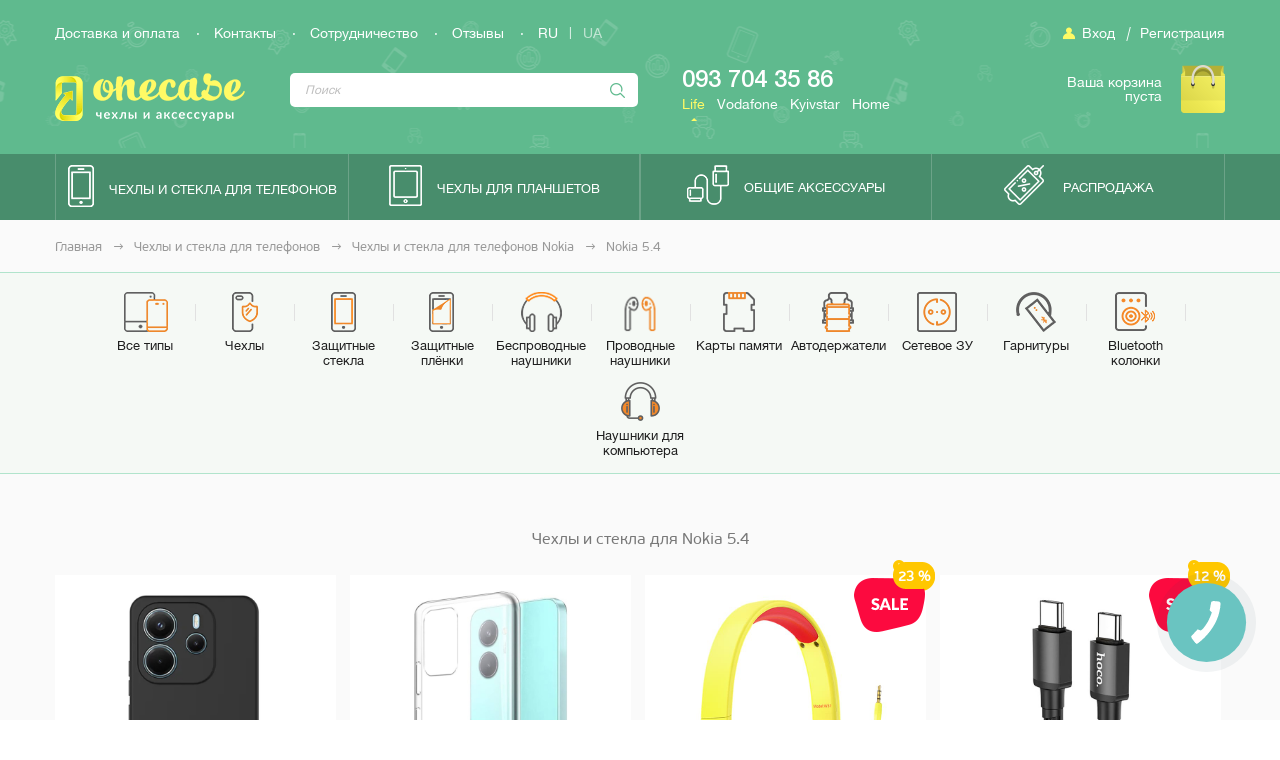

--- FILE ---
content_type: text/html; charset=UTF-8
request_url: https://onecase.com.ua/nokia-54
body_size: 19767
content:
<!DOCTYPE html>
<html lang="ru">
<head>
    <title>٩(͡๏̯͡๏)۶ ЗДЕСЬ ► Чехлы для Nokia 5.4. ЧЕХЛЫ ЧЕХЛЫ ЧЕХЛЫ ТУТ ▼Ꙭ</title>

    <meta name="yandex-verification" content="1786198366ad4a06" />

    <meta name="description" content="📱 - Чехлы для Nokia 5.4 ☝ - Защити свой гаджет 📞 прямо сейчас ✅ Доставка по Украине 🚚 Onecase.com.ua">

    <meta http-equiv="X-UA-Compatible" content="IE=edge">
    <meta name="viewport" content="width=device-width, initial-scale=1.0, maximum-scale=1.0">
    <meta name="MobileOptimized" content="320"/>
    <meta name="HandheldFriendly" content="true"/>

    <meta charset="utf-8">

    <link rel="alternate" href="https://onecase.com.ua/nokia-54" hreflang="ru">
    <link rel="alternate" href="https://onecase.com.ua/uk/nokia-54" hreflang="uk">

    <link rel="shortcut icon" href="/template/images/favicon.png">
    <link rel="icon" type="image/x-icon" href="/template/images/favicon.png"/>

    <link href="https://fonts.googleapis.com/css?family=Open+Sans:600&amp;subset=cyrillic" rel="stylesheet">

    <link rel="stylesheet" href="/template/css/reset.css">
    <link rel="stylesheet" href="/template/css/jquery-ui.min.css">
    <link rel="stylesheet" href="/template/css/style.css?30">

    
    <script>appLocale = 'ru';</script>
    <script type="text/javascript" src="/template/js/dist/bundle.min.js?1652221521"></script>

            <meta name="robots" content="all">
    
    
    
            <link href="https://onecase.com.ua/nokia-54/page/2" rel="next">
    
                        <meta property="og:type" content="product.group"/>
        
                    <meta property="og:locale" content="ru_RU"/>
        
                    <meta property="og:url" content="https://onecase.com.ua/nokia-54"/>
        
                    <meta property="og:title" content="Nokia 5.4"/>
        
                    <meta property="og:description" content="📱 - Чехлы для Nokia 5.4 ☝ - Защити свой гаджет 📞 прямо сейчас ✅ Доставка по Украине 🚚 Onecase.com.ua"/>
        
            

            

        

        
            
    
    <!-- Google Tag Manager -->
    <script>(function(w,d,s,l,i){w[l]=w[l]||[];w[l].push({'gtm.start':
                new Date().getTime(),event:'gtm.js'});var f=d.getElementsByTagName(s)[0],
            j=d.createElement(s),dl=l!='dataLayer'?'&l='+l:'';j.async=true;j.src=
            'https://www.googletagmanager.com/gtm.js?id='+i+dl;f.parentNode.insertBefore(j,f);
        })(window,document,'script','dataLayer','GTM-WTFF8L9');</script>
    <!-- End Google Tag Manager -->

    <meta name="google-site-verification" content="sPXECJq8t6mIeJYkixG91yuIn9ZBvljo_4TdsSiZedA" />

</head>
<body class="locale-ru">

<!-- Google Tag Manager (noscript) -->
<noscript><iframe src="https://www.googletagmanager.com/ns.html?id=GTM-WTFF8L9" height="0" width="0" style="display:none;visibility:hidden"></iframe></noscript>
<!-- End Google Tag Manager (noscript) -->

<!-- Facebook Pixel Code -->
<script>
    !function(f,b,e,v,n,t,s)
    {if(f.fbq)return;n=f.fbq=function(){n.callMethod?
        n.callMethod.apply(n,arguments):n.queue.push(arguments)};
        if(!f._fbq)f._fbq=n;n.push=n;n.loaded=!0;n.version='2.0';
        n.queue=[];t=b.createElement(e);t.async=!0;
        t.src=v;s=b.getElementsByTagName(e)[0];
        s.parentNode.insertBefore(t,s)}(window,document,'script',
        'https://connect.facebook.net/en_US/fbevents.js');
    fbq('init', '142621416428046');
    fbq('track', 'PageView');
</script>
<noscript>
    <img height="1" width="1"
         src="https://www.facebook.com/tr?id=142621416428046&ev=PageView
&noscript=1"/>
</noscript>
<!-- End Facebook Pixel Code -->

<!-- Шапка -->
<header>
    <div class="wrapper">
        <div class="header-top-line clearfix">
            <!-- Вход / Регистрация -->
            <div class="header-login-block right-block clearfix">
                                    <a href="https://onecase.com.ua/user/authorization">Вход</a>
                    <i class="separator">|</i>
                    <a href="https://onecase.com.ua/user/registration">Регистрация</a>
                            </div>
            <!-- #End Вход / Регистрация -->

            <!-- Панель навигации -->
            <div class="header-navbar-block left-block">
                <ul class="clearfix">
                    
                    <li><a href="https://onecase.com.ua/pages/delivery">Доставка и оплата</a></li>
                    <li><a href="https://onecase.com.ua/pages/contacts">Контакты</a></li>
                    <li><a href="https://onecase.com.ua/partners">Сотрудничество</a></li>
                    <li><a href="https://onecase.com.ua/comments_book/about_site">Отзывы</a></li>

                    <li class="header-langs">
                        <a href="https://onecase.com.ua/nokia-54" class="active">RU</a>
                        <span>|</span>
                        <a href="https://onecase.com.ua/uk/nokia-54" >UA</a>
                    </li>

                                    </ul>
            </div>
            <!-- #End Панель навигации -->
        </div>
        <div class="clearfix">
            <!-- Иконка мобильного меню -->
            <div class="btn-toggle-switch">
                <span></span>
            </div>
            <!-- #End Иконка мобильного меню -->

            <!-- Лого -->
            <div class="header-logo-block left-block">
                <a href="https://onecase.com.ua/">
                    <img src="/template/images/logo.png" alt="Onecase">
                </a>
            </div>
            <!-- #End Лого -->

            <!-- Поиск -->
            <div class="header-search-block left-block" itemscope itemtype="http://schema.org/WebSite">
                <meta itemprop="url" content="http://onecase.com.ua/"/>
                <form itemprop="potentialAction" method="post" action="/search/" class="search-form" itemscope itemtype="http://schema.org/SearchAction">
                    <meta itemprop="target" content="https://onecase.com.ua/search/{phrase}"/>
                    <input type="text" itemprop="query-input" name="phrase" placeholder="Поиск">
                    <button></button>
                </form>
                <div class="search-results-block"></div>
            </div>
            <!-- #End Поиск -->

            <!-- Контакты -->
            <div class="header-contacts-block left-block tabs-block">
                <div class="phone-tab-content">
                                        <div id="phone-tab-1" class="tab-content">093 704 35 86</div>
                    
                                        <div id="phone-tab-2" class="tab-content">050 019 48 53</div>
                    
                                        <div id="phone-tab-3" class="tab-content">067 167 53 42</div>
                    
                                        <div id="phone-tab-4" class="tab-content">048 794 79 69</div>
                    
                </div>
                <div class="phone-tabs tab-title">
                                        <a href="#phone-tab-1" class="active">Life</a>
                    
                                        <a href="#phone-tab-2">Vodafone</a>
                    
                                        <a href="#phone-tab-3">Kyivstar</a>
                    
                                        <a href="#phone-tab-4">Home</a>
                    
                </div>
            </div>
            <!-- #End Контакты -->

            <!-- Корзина -->
            <div class="header-cart-block right-block">
                <a href="https://onecase.com.ua/order">
                                            Ваша корзина<br>пуста                                    </a>
            </div>
            <!-- #End Корзина -->
        </div>
    </div>
</header>
<!-- #End Шапка -->

<!-- Меню -->
<menu>
    <ul class="wrapper clearfix">
        <li class="phone">
            <a href="https://onecase.com.ua/chehly_dlja_telefonov"><i class="icon"></i><span>Чехлы и стекла для телефонов</span></a>
            <ul class="menu-model-block">
                                                                                            <li>
                        <a href="https://onecase.com.ua/apple/phones">Apple</a>
                        <ul class="menu-series-block">
                                                            
                                    <li class="series-title"><a href="https://onecase.com.ua/apple/phones/iphone-series">iPhone Series</a></li>

                                                                        <li><a href="https://onecase.com.ua/apple-iphone-15-pro-max-67">Apple iPhone 15 Pro Max (6.7)</a></li>
                                                                        <li><a href="https://onecase.com.ua/apple-iphone-15-plus-67">Apple iPhone 15 Plus (6.7)</a></li>
                                                                        <li><a href="https://onecase.com.ua/apple-iphone-15-pro-61">Apple iPhone 15 Pro (6.1)</a></li>
                                                                        <li><a href="https://onecase.com.ua/apple-iphone-15-61">Apple iPhone 15 (6.1)</a></li>
                                                                        <li><a href="https://onecase.com.ua/apple-iphone-14-pro-max-67">Apple iPhone 14 Pro Max (6.7)</a></li>
                                                                        <li><a href="https://onecase.com.ua/apple-iphone-14-pro-61">Apple iPhone 14 Pro (6.1)</a></li>
                                                                        <li><a href="https://onecase.com.ua/apple-iphone-14-plus-67">Apple iPhone 14 Plus (6.7)</a></li>
                                                                        <li><a href="https://onecase.com.ua/apple-iphone-14-61">Apple iPhone 14 (6.1)</a></li>
                                                                        <li><a href="https://onecase.com.ua/apple-iphone-13-pro-max-67">Apple iPhone 13 Pro Max (6.7")</a></li>
                                                                        <li><a href="https://onecase.com.ua/apple-iphone-13-pro-61">Apple iPhone 13 Pro (6.1")</a></li>
                                                                        <li><a href="https://onecase.com.ua/apple-iphone-13-61">Apple iPhone 13 (6.1")</a></li>
                                                                        <li><a href="https://onecase.com.ua/apple-iphone-13-mini-54">Apple iPhone 13 mini (5.4")</a></li>
                                                                        <li><a href="https://onecase.com.ua/apple-iphone-12-pro-max">Apple iPhone 12 Pro Max</a></li>
                                                                        <li><a href="https://onecase.com.ua/apple-iphone-12-pro">Apple iPhone 12 Pro</a></li>
                                                                        <li><a href="https://onecase.com.ua/apple-iphone-12">Apple iPhone 12</a></li>
                                                                        <li><a href="https://onecase.com.ua/apple-iphone-12-mini-54">Apple iPhone 12 mini</a></li>
                                                                        <li><a href="https://onecase.com.ua/apple-iphone-11-65">Apple iPhone 11 Pro Max (6.5")</a></li>
                                                                        <li><a href="https://onecase.com.ua/apple-iphone-11-61">Apple iPhone 11 (6.1")</a></li>
                                                                        <li><a href="https://onecase.com.ua/apple-iphone-11-58">Apple iPhone 11 Pro (5.8")</a></li>
                                                                        <li><a href="https://onecase.com.ua/apple-iphone-se-2020">Apple iPhone SE (2020)</a></li>
                                                                        <li><a href="https://onecase.com.ua/apple-iphone-se-2022">Apple iPhone SE (2022)</a></li>
                                                                        <li><a href="https://onecase.com.ua/apple-iphone-xs-max-6-5">Apple iPhone XS Max (6.5")</a></li>
                                                                        <li><a href="https://onecase.com.ua/apple-iphone-xs">Apple iPhone XS (5.8")</a></li>
                                                                        <li><a href="https://onecase.com.ua/apple-iphone-xr-6-1">Apple iPhone XR (6.1")</a></li>
                                                                        <li><a href="https://onecase.com.ua/apple-iphone-x">Apple iPhone X (5.8")</a></li>
                                                                        <li><a href="https://onecase.com.ua/apple-iphone-8-plus">Apple iPhone 8 plus (5.5'')</a></li>
                                                                        <li><a href="https://onecase.com.ua/apple-iphone-8">Apple iPhone 7 / 8 (4.7'')</a></li>
                                                                        <li><a href="https://onecase.com.ua/apple-iphone-7-8-47">Apple iPhone 7 / 8 (4.7")</a></li>
                                                                        <li><a href="https://onecase.com.ua/apple-iphone-7-plus-55">Apple iPhone 7 plus (5.5')</a></li>
                                                                        <li><a href="https://onecase.com.ua/apple-iphone-7-47">Apple iPhone 7 (4.7')</a></li>
                                                                        <li><a href="https://onecase.com.ua/apple-iphone-6-5-5">Apple iPhone 6/6s plus (5.5")</a></li>
                                                                        <li><a href="https://onecase.com.ua/apple-iphone-6-4-7">Apple iPhone 6/6s (4.7")</a></li>
                                                                        <li><a href="https://onecase.com.ua/iphone-5">Apple iPhone 5/5S/SE</a></li>
                                    
                                                            
                                                    </ul>
                    </li>
                                                                            <li>
                        <a href="https://onecase.com.ua/samsung/phones">Samsung</a>
                        <ul class="menu-series-block">
                                                            
                                    <li class="series-title"><a href="https://onecase.com.ua/samsung/phones/m-series">M Series</a></li>

                                                                        <li><a href="https://onecase.com.ua/samsung-galaxy-m02">Samsung Galaxy M02</a></li>
                                                                        <li><a href="https://onecase.com.ua/samsung-galaxy-m01-core">Samsung Galaxy M01 Core</a></li>
                                                                        <li><a href="https://onecase.com.ua/samsung-galaxy-m01s">Samsung Galaxy M01s</a></li>
                                                                        <li><a href="https://onecase.com.ua/samsung-galaxy-m01">Samsung Galaxy M01</a></li>
                                                                        <li><a href="https://onecase.com.ua/samsung-galaxy-m62">Samsung Galaxy M62</a></li>
                                                                        <li><a href="https://onecase.com.ua/samsung-galaxy-m54-5g">Samsung Galaxy M54 5G</a></li>
                                                                        <li><a href="https://onecase.com.ua/samsung-galaxy-m53-5g">Samsung Galaxy M53 5G</a></li>
                                                                        <li><a href="https://onecase.com.ua/samsung-galaxy-m52">Samsung Galaxy M52</a></li>
                                                                        <li><a href="https://onecase.com.ua/samsung-galaxy-m51">Samsung Galaxy M51</a></li>
                                                                        <li><a href="https://onecase.com.ua/samsung-galaxy-m34-5g">Samsung Galaxy M34 5G</a></li>
                                                                        <li><a href="https://onecase.com.ua/samsung-galaxy-m33-5g">Samsung Galaxy M33 5G</a></li>
                                                                        <li><a href="https://onecase.com.ua/samsung-galaxy-m33-5g-1">Samsung Galaxy M33 5G</a></li>
                                                                        <li><a href="https://onecase.com.ua/samsung-galaxy-m32">Samsung Galaxy M32</a></li>
                                                                        <li><a href="https://onecase.com.ua/samsung-galaxy-m31-prime">Samsung Galaxy M31 Prime</a></li>
                                                                        <li><a href="https://onecase.com.ua/samsung-galaxy-m31s">Samsung Galaxy M31s</a></li>
                                                                        <li><a href="https://onecase.com.ua/samsung-m31">Samsung Galaxy M31</a></li>
                                                                        <li><a href="https://onecase.com.ua/samsung-galaxy-m30s">Samsung Galaxy M30s</a></li>
                                                                        <li><a href="https://onecase.com.ua/samsung-galaxy-m30">Samsung Galaxy M30</a></li>
                                                                        <li><a href="https://onecase.com.ua/samsung-galaxy-m23-5g">Samsung Galaxy M23 5G</a></li>
                                                                        <li><a href="https://onecase.com.ua/samsung-galaxy-m22">Samsung Galaxy M22</a></li>
                                                                        <li><a href="https://onecase.com.ua/samsung-galaxy-m21s">Samsung Galaxy M21s</a></li>
                                                                        <li><a href="https://onecase.com.ua/samsung-galaxy-m21">Samsung Galaxy M21</a></li>
                                                                        <li><a href="https://onecase.com.ua/samsung-galaxy-m20">Samsung Galaxy M20</a></li>
                                                                        <li><a href="https://onecase.com.ua/samsung-galaxy-m14-5g">Samsung Galaxy M14 5G</a></li>
                                                                        <li><a href="https://onecase.com.ua/samsung-galaxy-m13-5g">Samsung Galaxy M13 5G</a></li>
                                                                        <li><a href="https://onecase.com.ua/samsung-galaxy-m13-4g">Samsung Galaxy M13 4G</a></li>
                                                                        <li><a href="https://onecase.com.ua/samsung-galaxy-m12">Samsung Galaxy M12</a></li>
                                                                        <li><a href="https://onecase.com.ua/samsung-galaxy-m12-1">Samsung Galaxy M12</a></li>
                                                                        <li><a href="https://onecase.com.ua/samsung-galaxy-m11">Samsung Galaxy M11</a></li>
                                                                        <li><a href="https://onecase.com.ua/samsung-galaxy-m10s">Samsung Galaxy M10s</a></li>
                                                                        <li><a href="https://onecase.com.ua/samsung-galaxy-m10">Samsung Galaxy M10</a></li>
                                    
                                                                                            
                                    <li class="series-title"><a href="https://onecase.com.ua/samsung/phones/a-series">A Series</a></li>

                                                                        <li><a href="https://onecase.com.ua/samsung-galaxy-a91">Samsung Galaxy A91</a></li>
                                                                        <li><a href="https://onecase.com.ua/samsung-galaxy-a90">Samsung Galaxy A90</a></li>
                                                                        <li><a href="https://onecase.com.ua/samsung-galaxy-a80-a90">Samsung Galaxy A80</a></li>
                                                                        <li><a href="https://onecase.com.ua/samsung-galaxy-a73-4g">Samsung Galaxy A73 5G</a></li>
                                                                        <li><a href="https://onecase.com.ua/samsung-galaxy-a72-5g">Samsung Galaxy A72 5G</a></li>
                                                                        <li><a href="https://onecase.com.ua/samsung-galaxy-a72-4g">Samsung Galaxy A72 4G</a></li>
                                                                        <li><a href="https://onecase.com.ua/samsung-galaxy-a71">Samsung Galaxy A71</a></li>
                                                                        <li><a href="https://onecase.com.ua/samsung-a705f-galaxy-a70">Samsung Galaxy A70 (A705F)</a></li>
                                                                        <li><a href="https://onecase.com.ua/samsung-a606f-galaxy-a60">Samsung Galaxy A60 (A606F)</a></li>
                                                                        <li><a href="https://onecase.com.ua/samsung-galaxy-a53-5g">Samsung Galaxy A53 5G</a></li>
                                                                        <li><a href="https://onecase.com.ua/samsung-galaxy-a52-5g">Samsung Galaxy A52 5G</a></li>
                                                                        <li><a href="https://onecase.com.ua/samsung-galaxy-a52s-1">Samsung Galaxy A52s</a></li>
                                                                        <li><a href="https://onecase.com.ua/samsung-galaxy-a52">Samsung Galaxy A52</a></li>
                                                                        <li><a href="https://onecase.com.ua/samsung-galaxy-a32-5g">Samsung Galaxy A32 (A326B) 5G</a></li>
                                                                        <li><a href="https://onecase.com.ua/samsung-galaxy-a52s">Samsung Galaxy A52s</a></li>
                                                                        <li><a href="https://onecase.com.ua/samsung-galaxy-a54-5g">Samsung Galaxy A54 5G</a></li>
                                                                        <li><a href="https://onecase.com.ua/samsung-galaxy-a51">Samsung Galaxy A51</a></li>
                                                                        <li><a href="https://onecase.com.ua/samsung-galaxy-a50s">Samsung Galaxy A50s</a></li>
                                                                        <li><a href="https://onecase.com.ua/samsung-a505f-galaxy-a50">Samsung Galaxy A50 (A505F)</a></li>
                                                                        <li><a href="https://onecase.com.ua/samsung-galaxy-a42-5g">Samsung Galaxy A42 5G</a></li>
                                                                        <li><a href="https://onecase.com.ua/samsung-galaxy-a34-5g">Samsung Galaxy A34 5G</a></li>
                                                                        <li><a href="https://onecase.com.ua/samsung-galaxy-a33-5g">Samsung Galaxy A33 5G</a></li>
                                                                        <li><a href="https://onecase.com.ua/samsung-galaxy-a41">Samsung Galaxy A41</a></li>
                                                                        <li><a href="https://onecase.com.ua/samsung-a405f-galaxy-a40">Samsung Galaxy A40 (A405F)</a></li>
                                                                        <li><a href="https://onecase.com.ua/samsung-galaxy-a32-4g">Samsung Galaxy A32 (A325F) 4G</a></li>
                                                                        <li><a href="https://onecase.com.ua/samsung-galaxy-a31">Samsung Galaxy A31</a></li>
                                                                        <li><a href="https://onecase.com.ua/samsung-galaxy-a30s">Samsung Galaxy A30s</a></li>
                                                                        <li><a href="https://onecase.com.ua/samsung-a305f-galaxy-a30">Samsung Galaxy A30</a></li>
                                                                        <li><a href="https://onecase.com.ua/samsung-galaxy-a24-4g">Samsung Galaxy A24 4G</a></li>
                                                                        <li><a href="https://onecase.com.ua/samsung-galaxy-a23-4g">Samsung Galaxy A23 4G</a></li>
                                                                        <li><a href="https://onecase.com.ua/samsung-galaxy-a22-5g">Samsung Galaxy A22 5G</a></li>
                                                                        <li><a href="https://onecase.com.ua/samsung-galaxy-a22-4g">Samsung Galaxy A22 4G</a></li>
                                                                        <li><a href="https://onecase.com.ua/samsung-galaxy-a21s">Samsung Galaxy A21s</a></li>
                                                                        <li><a href="https://onecase.com.ua/samsung-galaxy-a21">Samsung Galaxy A21</a></li>
                                                                        <li><a href="https://onecase.com.ua/samsung-galaxy-a20s">Samsung Galaxy A20s</a></li>
                                                                        <li><a href="https://onecase.com.ua/samsung-a205f-galaxy-a20">Samsung Galaxy A20 (A205F)</a></li>
                                                                        <li><a href="https://onecase.com.ua/samsung-galaxy-a20e">Samsung Galaxy A20e</a></li>
                                                                        <li><a href="https://onecase.com.ua/samsung-galaxy-a14-5g">Samsung Galaxy A14 5G</a></li>
                                                                        <li><a href="https://onecase.com.ua/samsung-galaxy-a13-4g">Samsung Galaxy A13 4G</a></li>
                                                                        <li><a href="https://onecase.com.ua/samsung-galaxy-a12-nacho">Samsung Galaxy A12 Nacho</a></li>
                                                                        <li><a href="https://onecase.com.ua/samsung-galaxy-a12">Samsung Galaxy A12</a></li>
                                                                        <li><a href="https://onecase.com.ua/samsung-a11">Samsung Galaxy A11</a></li>
                                                                        <li><a href="https://onecase.com.ua/samsung-galaxy-a10s">Samsung Galaxy A10s</a></li>
                                                                        <li><a href="https://onecase.com.ua/samsung-a105f-galaxy-a10">Samsung Galaxy A10 (A105F)</a></li>
                                                                        <li><a href="https://onecase.com.ua/samsung-a530-galaxy-a8-2018">Samsung Galaxy A8 (2018) (A530)</a></li>
                                                                        <li><a href="https://onecase.com.ua/samsung-a750-galaxy-a7-2018">Samsung Galaxy A7 (2018) (A750)</a></li>
                                                                        <li><a href="https://onecase.com.ua/samsung-galaxy-a6-plus-2018">Samsung Galaxy A6 Plus (2018)</a></li>
                                                                        <li><a href="https://onecase.com.ua/samsung-galaxy-a6-2018">Samsung Galaxy A6 (2018)</a></li>
                                                                        <li><a href="https://onecase.com.ua/samsung-galaxy-a5-2017">Samsung Galaxy A5 (2017) (A520)</a></li>
                                                                        <li><a href="https://onecase.com.ua/samsung-galaxy-a05s">Samsung Galaxy A05s</a></li>
                                                                        <li><a href="https://onecase.com.ua/samsung-galaxy-a05">Samsung Galaxy A05</a></li>
                                                                        <li><a href="https://onecase.com.ua/samsung-galaxy-a04s">Samsung Galaxy A04s</a></li>
                                                                        <li><a href="https://onecase.com.ua/samsung-galaxy-a04e">Samsung Galaxy A04e</a></li>
                                                                        <li><a href="https://onecase.com.ua/samsung-galaxy-a04">Samsung Galaxy A04</a></li>
                                                                        <li><a href="https://onecase.com.ua/samsung-galaxy-a03-core">Samsung Galaxy A03 Core</a></li>
                                                                        <li><a href="https://onecase.com.ua/samsung-galaxy-a03s">Samsung Galaxy A03s</a></li>
                                                                        <li><a href="https://onecase.com.ua/samsung-galaxy-a03">Samsung Galaxy A03</a></li>
                                                                        <li><a href="https://onecase.com.ua/samsung-galaxy-a02s">Samsung Galaxy A02s</a></li>
                                                                        <li><a href="https://onecase.com.ua/samsung-galaxy-a02">Samsung Galaxy A02</a></li>
                                                                        <li><a href="https://onecase.com.ua/samsung-galaxy-a01-core">Samsung Galaxy A01 Core</a></li>
                                                                        <li><a href="https://onecase.com.ua/samsung-galaxy-a01">Samsung Galaxy A01</a></li>
                                    
                                                                                            
                                    <li class="series-title"><a href="https://onecase.com.ua/samsung/phones/s-series">S Series</a></li>

                                                                        <li><a href="https://onecase.com.ua/samsung-galaxy-s23-fe">Samsung Galaxy S23 FE</a></li>
                                                                        <li><a href="https://onecase.com.ua/samsung-galaxy-s23-ultra">Samsung Galaxy S23 Ultra</a></li>
                                                                        <li><a href="https://onecase.com.ua/samsung-galaxy-s23-1">Samsung Galaxy S23+</a></li>
                                                                        <li><a href="https://onecase.com.ua/samsung-galaxy-s23">Samsung Galaxy S23</a></li>
                                                                        <li><a href="https://onecase.com.ua/samsung-galaxy-s22-ultra">Samsung Galaxy S22 Ultra</a></li>
                                                                        <li><a href="https://onecase.com.ua/samsung-galaxy-s22">Samsung Galaxy S22+</a></li>
                                                                        <li><a href="https://onecase.com.ua/samsung-galaxy-s22-1">Samsung Galaxy S22</a></li>
                                                                        <li><a href="https://onecase.com.ua/samsung-galaxy-s21-fe">Samsung Galaxy S21 FE</a></li>
                                                                        <li><a href="https://onecase.com.ua/samsung-galaxy-s21-1">Samsung Galaxy S21+</a></li>
                                                                        <li><a href="https://onecase.com.ua/samsung-galaxy-s21">Samsung Galaxy S21</a></li>
                                                                        <li><a href="https://onecase.com.ua/samsung-galaxy-s21-ultra">Samsung Galaxy S21 Ultra</a></li>
                                                                        <li><a href="https://onecase.com.ua/samsung-galaxy-s20-fe">Samsung Galaxy S20 FE</a></li>
                                                                        <li><a href="https://onecase.com.ua/samsung-galaxy-s20-ultra">Samsung Galaxy S20 Ultra</a></li>
                                                                        <li><a href="https://onecase.com.ua/samsung-galaxy-s20-plus">Samsung Galaxy S20+</a></li>
                                                                        <li><a href="https://onecase.com.ua/samsung-galaxy-s20">Samsung Galaxy S20</a></li>
                                                                        <li><a href="https://onecase.com.ua/samsung-galaxy-s10-plus">Samsung Galaxy S10+</a></li>
                                                                        <li><a href="https://onecase.com.ua/samsung-galaxy-s10">Samsung Galaxy S10</a></li>
                                                                        <li><a href="https://onecase.com.ua/samsung-galaxy-s10e">Samsung Galaxy S10e</a></li>
                                                                        <li><a href="https://onecase.com.ua/samsung-galaxy-s10-lite">Samsung Galaxy S10 Lite</a></li>
                                                                        <li><a href="https://onecase.com.ua/samsung-galaxy-s9-plus">Samsung Galaxy S9+</a></li>
                                                                        <li><a href="https://onecase.com.ua/samsung-galaxy-s9">Samsung Galaxy S9</a></li>
                                                                        <li><a href="https://onecase.com.ua/samsung-g955-galaxy-s8-plus">Samsung Galaxy S8+ (G955)</a></li>
                                                                        <li><a href="https://onecase.com.ua/samsung-galaxy-s8">Samsung Galaxy S8 (G950)</a></li>
                                    
                                                                                            
                                    <li class="series-title"><a href="https://onecase.com.ua/samsung/phones/j-series">J Series</a></li>

                                                                        <li><a href="https://onecase.com.ua/samsung-galaxy-j6-plus-2018">Samsung Galaxy J6+ (2018) (J610F)</a></li>
                                                                        <li><a href="https://onecase.com.ua/samsung-j600f-galaxy-j6">Samsung Galaxy J6 (J600F)</a></li>
                                                                        <li><a href="https://onecase.com.ua/samsung-j415-galaxy-j4-prime-2018">Samsung Galaxy J4+ (2018)</a></li>
                                                                        <li><a href="https://onecase.com.ua/samsung-j410f-galaxy-j4-core-2018">Samsung J410F Galaxy J4 Core (2018)</a></li>
                                                                        <li><a href="https://onecase.com.ua/samsung-j400f-galaxy-j4">Samsung Galaxy J4 (J400F)</a></li>
                                                                        <li><a href="https://onecase.com.ua/samsung-galaxy-j8-2018">Samsung Galaxy J8 (2018)</a></li>
                                                                        <li><a href="https://onecase.com.ua/samsung-galaxy-j7-2018">Samsung Galaxy J7 (2018)</a></li>
                                                                        <li><a href="https://onecase.com.ua/samsung-galaxy-j3-2018">Samsung Galaxy J3 (2018)</a></li>
                                                                        <li><a href="https://onecase.com.ua/samsung-galaxy-j2-pro-2018">Samsung Galaxy J2 Pro (2018) (J250F)</a></li>
                                                                        <li><a href="https://onecase.com.ua/samsung-galaxy-j2-core-2018">Samsung Galaxy J2 Core (2018)</a></li>
                                                                        <li><a href="https://onecase.com.ua/samsung-galaxy-j7-max">Samsung Galaxy J7 Max (G615)</a></li>
                                                                        <li><a href="https://onecase.com.ua/samsung-j720-galaxy-j7-2017">Samsung Galaxy J7 (2017) (J730)</a></li>
                                                                        <li><a href="https://onecase.com.ua/samsung-j520-galaxy-j5-2017">Samsung Galaxy J5 (2017) (J530)</a></li>
                                                                        <li><a href="https://onecase.com.ua/samsung-galaxy-j3-2017">Samsung Galaxy J3 (2017) (J330)</a></li>
                                                                        <li><a href="https://onecase.com.ua/samsung-j710f-galaxy-j7-2016">Samsung Galaxy J7 (2016) (J710F)</a></li>
                                                                        <li><a href="https://onecase.com.ua/samsung-j510f-galaxy-j5-2016">Samsung Galaxy J5 (2016) (J510F)</a></li>
                                                                        <li><a href="https://onecase.com.ua/samsung-j700h-galaxy-j7">Samsung Galaxy J7 (J700H)</a></li>
                                    
                                                                                            
                                    <li class="series-title"><a href="https://onecase.com.ua/samsung/phones/note-series">Note Series</a></li>

                                                                        <li><a href="https://onecase.com.ua/samsung-galaxy-note-20-ultra">Samsung Galaxy Note 20 Ultra</a></li>
                                                                        <li><a href="https://onecase.com.ua/samsung-galaxy-note-21">Samsung Galaxy Note 20</a></li>
                                                                        <li><a href="https://onecase.com.ua/samsung-galaxy-note-20">Samsung Galaxy Note 20+</a></li>
                                                                        <li><a href="https://onecase.com.ua/samsung-galaxy-note-10-plus">Samsung Galaxy Note 10+</a></li>
                                                                        <li><a href="https://onecase.com.ua/samsung-galaxy-note-10">Samsung Galaxy Note 10</a></li>
                                                                        <li><a href="https://onecase.com.ua/samsung-galaxy-note-10-lite-a81">Samsung Galaxy Note 10 Lite (A81)</a></li>
                                                                        <li><a href="https://onecase.com.ua/samsung-galaxy-note-9">Samsung Galaxy Note 9</a></li>
                                                                        <li><a href="https://onecase.com.ua/samsung-galaxy-note-8">Samsung Galaxy Note 8</a></li>
                                    
                                                                                            
                                    <li class="series-title"><a href="https://onecase.com.ua/samsung/phones/z-series">Z Series</a></li>

                                                                        <li><a href="https://onecase.com.ua/samsung-galaxy-z-fold5">Samsung Galaxy Z Fold5</a></li>
                                                                        <li><a href="https://onecase.com.ua/samsung-galaxy-z-fold4">Samsung Galaxy Z Fold4</a></li>
                                                                        <li><a href="https://onecase.com.ua/samsung-galaxy-z-fold3">Samsung Galaxy Z Fold3</a></li>
                                                                        <li><a href="https://onecase.com.ua/samsung-galaxy-z-flip5">Samsung Galaxy Z Flip5</a></li>
                                                                        <li><a href="https://onecase.com.ua/samsung-galaxy-z-flip4">Samsung Galaxy Z Flip4</a></li>
                                                                        <li><a href="https://onecase.com.ua/samsung-galaxy-z-flip3">Samsung Galaxy Z Flip3</a></li>
                                    
                                                            
                                                        <li class="series-title"><a href="https://onecase.com.ua/samsung/phones">Samsung</a></li>

                                                        <li><a href="https://onecase.com.ua/samsung-galaxy-tab-s9-124">Samsung Galaxy Tab S9+ 12,4''</a></li>
                                                        <li><a href="https://onecase.com.ua/samsung-galaxy-tab-s9-ultra-146">Samsung Galaxy Tab S9 Ultra 14.6</a></li>
                                                        <li><a href="https://onecase.com.ua/samsung-galaxy-tab-s9-11">Samsung Galaxy Tab S9 11''</a></li>
                                                        <li><a href="https://onecase.com.ua/samsung-galaxy-s24">Samsung Galaxy S24</a></li>
                                                        <li><a href="https://onecase.com.ua/samsung-galaxy-s24-1">Samsung Galaxy S24+</a></li>
                                                        <li><a href="https://onecase.com.ua/samsung-galaxy-s24-ultra">Samsung Galaxy S24 Ultra</a></li>
                                                        <li><a href="https://onecase.com.ua/samsung-galaxy-a15-4g5g">Samsung Galaxy A15 4G/5G</a></li>
                                                        <li><a href="https://onecase.com.ua/samsung-galaxy-a25-4g">Samsung Galaxy A25 4G</a></li>
                                                        <li><a href="https://onecase.com.ua/samsung-galaxy-a55">Samsung Galaxy A55</a></li>
                                                        <li><a href="https://onecase.com.ua/samsung-galaxy-a35">Samsung Galaxy A35</a></li>
                                                        <li><a href="https://onecase.com.ua/samsung-galaxy-f15">Samsung Galaxy F15</a></li>
                                                        <li><a href="https://onecase.com.ua/samsung-galaxy-m15-5g">Samsung Galaxy M15 5G</a></li>
                                                        <li><a href="https://onecase.com.ua/samsung-galaxy-fit3">Samsung Galaxy Fit3</a></li>
                                                        <li><a href="https://onecase.com.ua/samsung-galaxy-m55">Samsung Galaxy M55</a></li>
                                                        <li><a href="https://onecase.com.ua/samsung-galaxy-m35-5g">Samsung Galaxy M35 5G</a></li>
                                                        <li><a href="https://onecase.com.ua/samsung-galaxy-s24-fe">Samsung Galaxy S24 FE</a></li>
                                                        <li><a href="https://onecase.com.ua/samsung-galaxy-z-fold6">Samsung Galaxy Z Fold6</a></li>
                                                        <li><a href="https://onecase.com.ua/samsung-galaxy-z-flip6">Samsung Galaxy Z Flip6</a></li>
                                                        <li><a href="https://onecase.com.ua/samsung-galaxy-a06">Samsung Galaxy A06</a></li>
                                                        <li><a href="https://onecase.com.ua/samsung-galaxy-a16-5g">Samsung Galaxy A16 5G</a></li>
                                                        <li><a href="https://onecase.com.ua/samsung-galaxy-tab-s9-fe-124">Samsung Galaxy Tab S9 FE+ 12,4''</a></li>
                                                        <li><a href="https://onecase.com.ua/samsung-galaxy-a51-5g">Samsung Galaxy A51 5G</a></li>
                                                        <li><a href="https://onecase.com.ua/samsung-galaxy-s24-2">Samsung Galaxy S24</a></li>
                                                        <li><a href="https://onecase.com.ua/samsung-galaxy-s24-ultra-1">Samsung Galaxy S24 Ultra</a></li>
                                                        <li><a href="https://onecase.com.ua/samsung-galaxy-a15-4g5g-1">Samsung Galaxy A15 4G/5G</a></li>
                                                        <li><a href="https://onecase.com.ua/samsung-galaxy-a10-a105f">Samsung Galaxy A10 (A105F)</a></li>
                                                        <li><a href="https://onecase.com.ua/samsung-galaxy-s23-ultra-1">Samsung Galaxy S23 Ultra</a></li>
                                                        <li><a href="https://onecase.com.ua/samsung-galaxy-a54-5g-1">Samsung Galaxy A54 5G</a></li>
                                                        <li><a href="https://onecase.com.ua/samsung-galaxy-a32-a325f-4g">Samsung Galaxy A32 (A325F) 4G</a></li>
                                                        <li><a href="https://onecase.com.ua/samsung-galaxy-m31">Samsung Galaxy M31</a></li>
                                                        <li><a href="https://onecase.com.ua/samsung-galaxy-a14-4g5g">Samsung Galaxy A14 4G/5G</a></li>
                                                        <li><a href="https://onecase.com.ua/samsung-galaxy-a52-4g-a52-5g">Samsung Galaxy A52 4G / A52 5G</a></li>
                                                        <li><a href="https://onecase.com.ua/samsung-galaxy-m35-5g-1">Samsung Galaxy M35 5G</a></li>
                                                        <li><a href="https://onecase.com.ua/samsung-galaxy-a11">Samsung Galaxy A11</a></li>
                                                        <li><a href="https://onecase.com.ua/samsung-galaxy-m52-1">Samsung Galaxy M52</a></li>
                                                        <li><a href="https://onecase.com.ua/samsung-galaxy-a51-1">Samsung Galaxy A51</a></li>
                                                        <li><a href="https://onecase.com.ua/samsung-galaxy-s21-ultra-1">Samsung Galaxy S21 Ultra</a></li>
                                                        <li><a href="https://onecase.com.ua/samsung-galaxy-a32-a326b-5g">Samsung Galaxy A32 (A326B) 5G</a></li>
                                                        <li><a href="https://onecase.com.ua/samsung-galaxy-m14-5g-1">Samsung Galaxy M14 5G</a></li>
                            
                                                    </ul>
                    </li>
                                                                            <li>
                        <a href="https://onecase.com.ua/xiaomi/phones">Xiaomi</a>
                        <ul class="menu-series-block">
                                                            
                                    <li class="series-title"><a href="https://onecase.com.ua/xiaomi/phones/mi-series">Mi Series</a></li>

                                                                        <li><a href="https://onecase.com.ua/xiaomi-14t">Xiaomi 14T</a></li>
                                                                        <li><a href="https://onecase.com.ua/xiaomi-14-pro">Xiaomi 14 Pro</a></li>
                                                                        <li><a href="https://onecase.com.ua/xiaomi-14">Xiaomi 14</a></li>
                                                                        <li><a href="https://onecase.com.ua/xiaomi-13t-pro">Xiaomi 13T Pro</a></li>
                                                                        <li><a href="https://onecase.com.ua/xiaomi-13t">Xiaomi 13T</a></li>
                                                                        <li><a href="https://onecase.com.ua/xiaomi-13-pro">Xiaomi 13 Pro</a></li>
                                                                        <li><a href="https://onecase.com.ua/xiaomi-13-lite">Xiaomi 13 Lite</a></li>
                                                                        <li><a href="https://onecase.com.ua/xiaomi-13">Xiaomi 13</a></li>
                                                                        <li><a href="https://onecase.com.ua/xiaomi-12s-ultra">Xiaomi 12S Ultra</a></li>
                                                                        <li><a href="https://onecase.com.ua/xiaomi-12t-pro-1">Xiaomi 12T Pro</a></li>
                                                                        <li><a href="https://onecase.com.ua/xiaomi-12t-pro">Xiaomi 12T Pro</a></li>
                                                                        <li><a href="https://onecase.com.ua/xiaomi-12-lite">Xiaomi 12 Lite</a></li>
                                                                        <li><a href="https://onecase.com.ua/xiaomi-12-pro-12s-pro">Xiaomi 12 Pro / 12S Pro</a></li>
                                                                        <li><a href="https://onecase.com.ua/xiaomi-12t-12t-pro">Xiaomi 12T / 12T Pro</a></li>
                                                                        <li><a href="https://onecase.com.ua/xiaomi-12-pro">Xiaomi 12 Pro</a></li>
                                                                        <li><a href="https://onecase.com.ua/xiaomi-12x">Xiaomi 12X</a></li>
                                                                        <li><a href="https://onecase.com.ua/xiaomi-12">Xiaomi 12</a></li>
                                                                        <li><a href="https://onecase.com.ua/xiaomi-11t-pro">Xiaomi 11T Pro</a></li>
                                                                        <li><a href="https://onecase.com.ua/xiaomi-mi-11t">Xiaomi 11T</a></li>
                                                                        <li><a href="https://onecase.com.ua/xiaomi-mi-11i">Xiaomi Mi 11i</a></li>
                                                                        <li><a href="https://onecase.com.ua/xiaomi-mi-11-ultra">Xiaomi Mi 11 Ultra</a></li>
                                                                        <li><a href="https://onecase.com.ua/xiaomi-mi-11-lite">Xiaomi Mi 11 Lite</a></li>
                                                                        <li><a href="https://onecase.com.ua/xiaomi-mi-11">Xiaomi Mi 11</a></li>
                                                                        <li><a href="https://onecase.com.ua/xiaomi-mi-10i-5g">Xiaomi Mi 10i 5G</a></li>
                                                                        <li><a href="https://onecase.com.ua/xiaomi-mi-10t-pro">Xiaomi Mi 10T Pro</a></li>
                                                                        <li><a href="https://onecase.com.ua/xiaomi-mi-10t-lite">Xiaomi Mi 10T Lite</a></li>
                                                                        <li><a href="https://onecase.com.ua/xiaomi-mi-10t">Xiaomi Mi 10T</a></li>
                                                                        <li><a href="https://onecase.com.ua/xiaomi-mi-10-ultra">Xiaomi Mi 10 Ultra</a></li>
                                                                        <li><a href="https://onecase.com.ua/xiaomi-mi-note-10-pro">Xiaomi Mi Note 10 Pro</a></li>
                                                                        <li><a href="https://onecase.com.ua/xiaomi-mi-note-10">Xiaomi Mi Note 10</a></li>
                                                                        <li><a href="https://onecase.com.ua/xiaomi-mi-note-10-lite">Xiaomi Mi Note 10 Lite</a></li>
                                                                        <li><a href="https://onecase.com.ua/xiaomi-mi-10-mi-10-pro">Xiaomi Mi 10 Pro</a></li>
                                                                        <li><a href="https://onecase.com.ua/xiaomi-mi-10">Xiaomi Mi 10</a></li>
                                                                        <li><a href="https://onecase.com.ua/xiaomi-mi-10-lite">Xiaomi Mi 10 Lite</a></li>
                                                                        <li><a href="https://onecase.com.ua/xiaomi-mi-cc9-pro">Xiaomi Mi CC9 Pro</a></li>
                                                                        <li><a href="https://onecase.com.ua/xiaomi-mi-cc9e-1">Xiaomi Mi CC9e</a></li>
                                                                        <li><a href="https://onecase.com.ua/xiaomi-cc9">Xiaomi Mi CC9</a></li>
                                                                        <li><a href="https://onecase.com.ua/xiaomi-mi-9-lite">Xiaomi Mi 9 Lite</a></li>
                                                                        <li><a href="https://onecase.com.ua/xiaomi-mi-9t-pro">Xiaomi Mi 9T Pro</a></li>
                                                                        <li><a href="https://onecase.com.ua/xiaomi-mi-9t">Xiaomi Mi 9T</a></li>
                                                                        <li><a href="https://onecase.com.ua/xiaomi-mi-9-pro">Xiaomi Mi 9 Pro</a></li>
                                                                        <li><a href="https://onecase.com.ua/xiaomi-mi-9-se">Xiaomi Mi 9 SE</a></li>
                                                                        <li><a href="https://onecase.com.ua/xiaomi-mi-9">Xiaomi Mi 9</a></li>
                                                                        <li><a href="https://onecase.com.ua/xiaomi-mi-8-youth-mi-8x">Xiaomi Mi 8 Youth (Mi 8X)</a></li>
                                                                        <li><a href="https://onecase.com.ua/xiaomi-mi-8-pro">Xiaomi Mi 8 Pro</a></li>
                                                                        <li><a href="https://onecase.com.ua/xiaomi-mi-8-lite">Xiaomi Mi 8 Lite</a></li>
                                                                        <li><a href="https://onecase.com.ua/xiaomi-mi-8-se">Xiaomi Mi 8 SE</a></li>
                                                                        <li><a href="https://onecase.com.ua/xiaomi-mi-play">Xiaomi Mi Play</a></li>
                                                                        <li><a href="https://onecase.com.ua/xiaomi-mi-a3">Xiaomi Mi A3</a></li>
                                                                        <li><a href="https://onecase.com.ua/xiaomi-mi-a2-lite">Xiaomi Mi A2 Lite</a></li>
                                                                        <li><a href="https://onecase.com.ua/xiaomi-mi-a2">Xiaomi Mi A2</a></li>
                                                                        <li><a href="https://onecase.com.ua/xiaomi-mi-a1">Xiaomi Mi A1</a></li>
                                                                        <li><a href="https://onecase.com.ua/xiaomi-mi-8">Xiaomi Mi 8</a></li>
                                                                        <li><a href="https://onecase.com.ua/xiaomi-mi-6x">Xiaomi Mi 6X</a></li>
                                                                        <li><a href="https://onecase.com.ua/xiaomi-mi-5x">Xiaomi Mi 5X</a></li>
                                                                        <li><a href="https://onecase.com.ua/xiaomi-mi-max-3">Xiaomi Mi Max 3</a></li>
                                                                        <li><a href="https://onecase.com.ua/xiaomi-mi-max-2">Xiaomi Mi Max 2</a></li>
                                                                        <li><a href="https://onecase.com.ua/xiaomi-mi-max">Xiaomi Mi Max</a></li>
                                                                        <li><a href="https://onecase.com.ua/xiaomi-mix-4">Xiaomi Mix 4</a></li>
                                                                        <li><a href="https://onecase.com.ua/xiaomi-mi-mix-3">Xiaomi Mi Mix 3</a></li>
                                                                        <li><a href="https://onecase.com.ua/xiaomi-mi-mix-2">Xiaomi Mi Mix 2</a></li>
                                                                        <li><a href="https://onecase.com.ua/xiaomi-mi-mix">Xiaomi Mi Mix</a></li>
                                    
                                                                                            
                                    <li class="series-title"><a href="https://onecase.com.ua/xiaomi/phones/k-series">K Series</a></li>

                                                                        <li><a href="https://onecase.com.ua/xiaomi-redmi-k60-ultra">Xiaomi Redmi K60 Ultra</a></li>
                                                                        <li><a href="https://onecase.com.ua/xiaomi-redmi-k60-pro">Xiaomi Redmi K60 Pro</a></li>
                                                                        <li><a href="https://onecase.com.ua/xiaomi-redmi-k60">Xiaomi Redmi K60</a></li>
                                                                        <li><a href="https://onecase.com.ua/xiaomi-mi-mix-2s">Xiaomi Mi Mix 2S</a></li>
                                                                        <li><a href="https://onecase.com.ua/xiaomi-redmi-k50-ultra">Xiaomi Redmi K50 Ultra</a></li>
                                                                        <li><a href="https://onecase.com.ua/xiaomi-redmi-k50-gaming">Xiaomi Redmi K50 Gaming</a></li>
                                                                        <li><a href="https://onecase.com.ua/xiaomi-redmi-k50-pro">Xiaomi Redmi K50 Pro</a></li>
                                                                        <li><a href="https://onecase.com.ua/xiaomi-redmi-k50">Xiaomi Redmi K50</a></li>
                                                                        <li><a href="https://onecase.com.ua/xiaomi-redmi-k40spoco-f4-5g">Xiaomi Redmi K40S/Poco F4 5G</a></li>
                                                                        <li><a href="https://onecase.com.ua/xiaomi-redmi-k40-pro-plus">Xiaomi Redmi K40 Pro+</a></li>
                                                                        <li><a href="https://onecase.com.ua/xiaomi-redmi-k40-pro">Xiaomi Redmi K40 Pro</a></li>
                                                                        <li><a href="https://onecase.com.ua/xiaomi-redmi-k40">Xiaomi Redmi K40</a></li>
                                                                        <li><a href="https://onecase.com.ua/xiaomi-redmi-k30-pro-poco-f2-pro">Xiaomi Redmi K30 Pro / Poco F2 Pro</a></li>
                                                                        <li><a href="https://onecase.com.ua/xiaomi-redmi-k30-ultra">Xiaomi Redmi K30 Ultra</a></li>
                                                                        <li><a href="https://onecase.com.ua/xiaomi-redmi-k30-pro">Xiaomi Redmi K30 Pro</a></li>
                                                                        <li><a href="https://onecase.com.ua/xiaomi-redmi-k30">Xiaomi Redmi K30</a></li>
                                                                        <li><a href="https://onecase.com.ua/xiaomi-redmi-k20-pro">Xiaomi Redmi K20 Pro</a></li>
                                                                        <li><a href="https://onecase.com.ua/xiaomi-redmi-k20">Xiaomi Redmi K20</a></li>
                                    
                                                                                            
                                    <li class="series-title"><a href="https://onecase.com.ua/xiaomi/phones/redmi-series">Redmi Series</a></li>

                                                                        <li><a href="https://onecase.com.ua/xiaomi-redmi-14c">Xiaomi Redmi 14C</a></li>
                                                                        <li><a href="https://onecase.com.ua/xiaomi-redmi-13c">Xiaomi Redmi 13C</a></li>
                                                                        <li><a href="https://onecase.com.ua/xiaomi-redmi-12c">Xiaomi Redmi 12C</a></li>
                                                                        <li><a href="https://onecase.com.ua/xiaomi-redmi-12">Xiaomi Redmi 12</a></li>
                                                                        <li><a href="https://onecase.com.ua/xiaomi-redmi-10-5g">Xiaomi Redmi 10 5G</a></li>
                                                                        <li><a href="https://onecase.com.ua/xiaomi-redmi-10-5g-1">Xiaomi Redmi 10 5G</a></li>
                                                                        <li><a href="https://onecase.com.ua/xiaomi-redmi-10a">Xiaomi Redmi 10A</a></li>
                                                                        <li><a href="https://onecase.com.ua/xiaomi-redmi-10x-pro-5g">Xiaomi Redmi 10X Pro 5G</a></li>
                                                                        <li><a href="https://onecase.com.ua/xiaomi-redmi-10c">Xiaomi Redmi 10C</a></li>
                                                                        <li><a href="https://onecase.com.ua/xiaomi-redmi-10x-5g">Xiaomi Redmi 10X 5G /10X Pro 5G</a></li>
                                                                        <li><a href="https://onecase.com.ua/xiaomi-redmi-10x">Xiaomi Redmi 10X</a></li>
                                                                        <li><a href="https://onecase.com.ua/xiaomi-redmi-10">Xiaomi Redmi 10</a></li>
                                                                        <li><a href="https://onecase.com.ua/xiaomi-redmi-9-power">Xiaomi Redmi 9 Power</a></li>
                                                                        <li><a href="https://onecase.com.ua/xiaomi-redmi-9a">Xiaomi Redmi 9A</a></li>
                                                                        <li><a href="https://onecase.com.ua/xiaomi-redmi-9c">Xiaomi Redmi 9C</a></li>
                                                                        <li><a href="https://onecase.com.ua/xiaomi-redmi-9t">Xiaomi Redmi 9T</a></li>
                                                                        <li><a href="https://onecase.com.ua/xiaomi-redmi-9">Xiaomi Redmi 9</a></li>
                                                                        <li><a href="https://onecase.com.ua/xiaomi-redmi-s2">Xiaomi Redmi S2</a></li>
                                                                        <li><a href="https://onecase.com.ua/xiaomi-redmi-8a">Xiaomi Redmi 8A</a></li>
                                                                        <li><a href="https://onecase.com.ua/xiaomi-redmi-5">Xiaomi Redmi 5</a></li>
                                                                        <li><a href="https://onecase.com.ua/xiaomi-redmi-8">Xiaomi Redmi 8</a></li>
                                                                        <li><a href="https://onecase.com.ua/xiaomi-redmi-4x">Xiaomi Redmi 4X</a></li>
                                                                        <li><a href="https://onecase.com.ua/xiaomi-redmi-7a">Xiaomi Redmi 7A</a></li>
                                                                        <li><a href="https://onecase.com.ua/xiaomi-redmi-7">Xiaomi Redmi 7</a></li>
                                                                        <li><a href="https://onecase.com.ua/xiaomi-redmi-4a">Xiaomi Redmi 4a</a></li>
                                                                        <li><a href="https://onecase.com.ua/xiaomi-redmi-6-pro">Xiaomi Redmi 6 Pro</a></li>
                                                                        <li><a href="https://onecase.com.ua/xiaomi-redmi-6a">Xiaomi Redmi 6A</a></li>
                                                                        <li><a href="https://onecase.com.ua/xiaomi-redmi-6">Xiaomi Redmi 6</a></li>
                                                                        <li><a href="https://onecase.com.ua/xiaomi-redmi-5-plus">Xiaomi Redmi 5 Plus / Redmi Note 5 (Single Camera)</a></li>
                                                                        <li><a href="https://onecase.com.ua/xiaomi-redmi-a1-1">Xiaomi Redmi A1+</a></li>
                                                                        <li><a href="https://onecase.com.ua/xiaomi-redmi-a1">Xiaomi Redmi A1</a></li>
                                                                        <li><a href="https://onecase.com.ua/xiaomi-redmi-go">Xiaomi Redmi Go</a></li>
                                    
                                                                                            
                                    <li class="series-title"><a href="https://onecase.com.ua/xiaomi/phones/redmi-note-series">Redmi Note Series</a></li>

                                                                        <li><a href="https://onecase.com.ua/xiaomi-redmi-note-13r-pro">Xiaomi Redmi Note 13R Pro</a></li>
                                                                        <li><a href="https://onecase.com.ua/xiaomi-redmi-note-13-pro-1">Xiaomi Redmi Note 13 Pro+</a></li>
                                                                        <li><a href="https://onecase.com.ua/xiaomi-redmi-note-13-pro-5g">Xiaomi Redmi Note 13 Pro 5G</a></li>
                                                                        <li><a href="https://onecase.com.ua/xiaomi-redmi-note-13-pro">Xiaomi Redmi Note 13 Pro</a></li>
                                                                        <li><a href="https://onecase.com.ua/xiaomi-redmi-note-13-5g">Xiaomi Redmi Note 13 5G</a></li>
                                                                        <li><a href="https://onecase.com.ua/xiaomi-redmi-note-13">Xiaomi Redmi Note 13</a></li>
                                                                        <li><a href="https://onecase.com.ua/xiaomi-redmi-note-12-pro">Xiaomi Redmi Note 12 Pro+</a></li>
                                                                        <li><a href="https://onecase.com.ua/xiaomi-redmi-note-12t-pro">Xiaomi Redmi Note 12T Pro</a></li>
                                                                        <li><a href="https://onecase.com.ua/xiaomi-redmi-note-12-5g">Xiaomi Redmi Note 12 5G</a></li>
                                                                        <li><a href="https://onecase.com.ua/xiaomi-redmi-note-12s">Xiaomi Redmi Note 12S</a></li>
                                                                        <li><a href="https://onecase.com.ua/xiaomi-redmi-note-12-pro-5g">Xiaomi Redmi Note 12 Pro 5G</a></li>
                                                                        <li><a href="https://onecase.com.ua/xiaomi-redmi-note-12-pro-4g">Xiaomi Redmi Note 12 Pro 4G</a></li>
                                                                        <li><a href="https://onecase.com.ua/xiaomi-redmi-note-12-4g">Xiaomi Redmi Note 12 4G</a></li>
                                                                        <li><a href="https://onecase.com.ua/xiaomi-redmi-note-11e-pro">Xiaomi Redmi Note 11E Pro</a></li>
                                                                        <li><a href="https://onecase.com.ua/xiaomi-redmi-note-11e">Xiaomi Redmi Note 11E</a></li>
                                                                        <li><a href="https://onecase.com.ua/xiaomi-redmi--note-11t-prop">Xiaomi Redmi Note 11T Pro+</a></li>
                                                                        <li><a href="https://onecase.com.ua/xiaomi-redmi-note-11t-pro">Xiaomi Redmi Note 11T Pro</a></li>
                                                                        <li><a href="https://onecase.com.ua/xiaomi-redmi-note-11-pro-global">Xiaomi Redmi Note 11 Pro (Global)</a></li>
                                                                        <li><a href="https://onecase.com.ua/xiaomi-redmi-note-11s">Xiaomi Redmi Note 11S</a></li>
                                                                        <li><a href="https://onecase.com.ua/xiaomi-redmi-note-11s-1">Xiaomi Redmi Note 11S</a></li>
                                                                        <li><a href="https://onecase.com.ua/xiaomi-redmi-note-11-pro-5g1">Xiaomi Redmi Note 11 Pro 5g</a></li>
                                                                        <li><a href="https://onecase.com.ua/xiaomi-redmi-note-11-pro-plus-5g">Xiaomi Redmi Note 11 Pro+ 5G</a></li>
                                                                        <li><a href="https://onecase.com.ua/xiaomi-redmi-note-11-pro-global-note-11-pro-5g">Xiaomi Redmi Note 11 Pro (Global) / Note 11 Pro 5G</a></li>
                                                                        <li><a href="https://onecase.com.ua/xiaomi-redmi-note-11-pro">Xiaomi Redmi Note 11 Pro</a></li>
                                                                        <li><a href="https://onecase.com.ua/xiaomi-redmi-note-11-pro-china">Xiaomi Redmi Note 11 Pro (China)</a></li>
                                                                        <li><a href="https://onecase.com.ua/xiaomi-redmi-note-11-5g">Xiaomi Redmi Note 11 5G</a></li>
                                                                        <li><a href="https://onecase.com.ua/xiaomi-redmi-note-11-global-note-11s">Xiaomi Redmi Note 11 (Global) / Note 11S</a></li>
                                                                        <li><a href="https://onecase.com.ua/xiaomi-redmi-note-11-global-1">Xiaomi Redmi Note 11 (Global)</a></li>
                                                                        <li><a href="https://onecase.com.ua/xiaomi-redmi-note-11-global">Xiaomi Redmi Note 11 (Global)</a></li>
                                                                        <li><a href="https://onecase.com.ua/xiaomi-redmi-note-11-4g">Xiaomi Redmi Note 11 4G</a></li>
                                                                        <li><a href="https://onecase.com.ua/xiaomi-redmi-note-11">Xiaomi Redmi Note 11 / Note 11S</a></li>
                                                                        <li><a href="https://onecase.com.ua/xiaomi-redmi-note-10-pro-max">Xiaomi Redmi Note 10 Pro Max</a></li>
                                                                        <li><a href="https://onecase.com.ua/xiaomi-redmi-note-10s">Xiaomi Redmi Note 10s</a></li>
                                                                        <li><a href="https://onecase.com.ua/xiaomi-redmi-note-10-pro-5g">Xiaomi Redmi Note 10 Pro 5G</a></li>
                                                                        <li><a href="https://onecase.com.ua/xiaomi-redmi-note-10-pro">Xiaomi Redmi Note 10 Pro</a></li>
                                                                        <li><a href="https://onecase.com.ua/xiaomi-redmi-note-10-5g">Xiaomi Redmi Note 10 5G</a></li>
                                                                        <li><a href="https://onecase.com.ua/xiaomi-redmi-note-10">Xiaomi Redmi Note 10</a></li>
                                                                        <li><a href="https://onecase.com.ua/xiaomi-redmi-note-9t-5g">Xiaomi Redmi Note 9T 5G</a></li>
                                                                        <li><a href="https://onecase.com.ua/xiaomi-redmi--note-9t">Xiaomi Redmi Note 9T</a></li>
                                                                        <li><a href="https://onecase.com.ua/xiaomi-redmi-note-9-5g">Xiaomi Redmi Note 9 5G</a></li>
                                                                        <li><a href="https://onecase.com.ua/xiaomi-redmi-note-9-4g">Xiaomi Redmi Note 9 4G</a></li>
                                                                        <li><a href="https://onecase.com.ua/xiaomi-redmi-note-9-pro-note-9-pro-max">Xiaomi Redmi Note 9 Pro Max</a></li>
                                                                        <li><a href="https://onecase.com.ua/xiaomi-redmi-note-9-pro-5g">Xiaomi Redmi Note 9 Pro 5G</a></li>
                                                                        <li><a href="https://onecase.com.ua/xiaomi-redmi-note-9-pro">Xiaomi Redmi Note 9 Pro</a></li>
                                                                        <li><a href="https://onecase.com.ua/xiaomi-redmi-note-9s">Xiaomi Redmi Note 9s</a></li>
                                                                        <li><a href="https://onecase.com.ua/xiaomi-redmi-note-9">Xiaomi Redmi Note 9</a></li>
                                                                        <li><a href="https://onecase.com.ua/xiaomi-redmi-note-8-pro">Xiaomi Redmi Note 8 Pro</a></li>
                                                                        <li><a href="https://onecase.com.ua/xiaomi-redmi-note-8t-1">Xiaomi Redmi Note 8T</a></li>
                                                                        <li><a href="https://onecase.com.ua/xiaomi-redmi-note-8">Xiaomi Redmi Note 8</a></li>
                                                                        <li><a href="https://onecase.com.ua/xiaomi-redmi-note-7s">Xiaomi Redmi Note 7s</a></li>
                                                                        <li><a href="https://onecase.com.ua/xiaomi-redmi-note-7-pro">Xiaomi Redmi Note 7 Pro</a></li>
                                                                        <li><a href="https://onecase.com.ua/xiaomi-redmi-note-7">Xiaomi Redmi Note 7</a></li>
                                                                        <li><a href="https://onecase.com.ua/xiaomi-redmi-note-6-pro">Xiaomi Redmi Note 6 Pro</a></li>
                                                                        <li><a href="https://onecase.com.ua/xiaomi-redmi-note-5-pro">Xiaomi Redmi Note 5 Pro / Note 5 (AI Dual Camera)</a></li>
                                                                        <li><a href="https://onecase.com.ua/xiaomi-redmi-note-4x-snapdragon">Xiaomi Redmi Note 4X (Snapdragon)</a></li>
                                                                        <li><a href="https://onecase.com.ua/xiaomi-redmi-note-4x">Xiaomi Redmi Note 4X</a></li>
                                                                        <li><a href="https://onecase.com.ua/xiaomi-redmi-note-4-mediatek">Xiaomi Redmi Note 4 (MediaTek)</a></li>
                                    
                                                                                            
                                    <li class="series-title"><a href="https://onecase.com.ua/xiaomi/phones/poco-series">Poco Series</a></li>

                                                                        <li><a href="https://onecase.com.ua/xiaomi-poco-m6-pro">Xiaomi Poco M6 Pro</a></li>
                                                                        <li><a href="https://onecase.com.ua/xiaomi-poco-m5s">Xiaomi Poco M5s</a></li>
                                                                        <li><a href="https://onecase.com.ua/xiaomi-poco-m5">Xiaomi Poco M5</a></li>
                                                                        <li><a href="https://onecase.com.ua/xiaomi-poco-m4-pro-5g">Xiaomi Poco M4 Pro 5G</a></li>
                                                                        <li><a href="https://onecase.com.ua/xiaomi-poco-m4-pro-4g">Xiaomi Poco M4 Pro 4G</a></li>
                                                                        <li><a href="https://onecase.com.ua/xiaomi-poco-m4-5g">Xiaomi Poco M4 5G</a></li>
                                                                        <li><a href="https://onecase.com.ua/xiaomi-poco-m3-pro-4g-5g">Xiaomi Poco M3 Pro 4G / 5G</a></li>
                                                                        <li><a href="https://onecase.com.ua/xiaomi-poco-m3">Xiaomi Poco M3</a></li>
                                                                        <li><a href="https://onecase.com.ua/xiaomi-poco-x5-pro">Xiaomi Poco X5 Pro</a></li>
                                                                        <li><a href="https://onecase.com.ua/xiaomi-poco-x5">Xiaomi Poco X5</a></li>
                                                                        <li><a href="https://onecase.com.ua/xiaomi-poco-x4-pro-5g">Xiaomi Poco X4 Pro 5G</a></li>
                                                                        <li><a href="https://onecase.com.ua/xiaomi-poco-x4-gt">Xiaomi Poco X4 GT</a></li>
                                                                        <li><a href="https://onecase.com.ua/xiaomi-poco-x3-gt">Xiaomi Poco X3 GT</a></li>
                                                                        <li><a href="https://onecase.com.ua/xiaomi-poco-x3-pro">Xiaomi Poco X3 Pro</a></li>
                                                                        <li><a href="https://onecase.com.ua/xiaomi-poco-x3-nfc">Xiaomi Poco X3 NFC</a></li>
                                                                        <li><a href="https://onecase.com.ua/xiaomi-poco-x3">Xiaomi Poco X3</a></li>
                                                                        <li><a href="https://onecase.com.ua/xiaomi-poco-x2">Xiaomi Poco X2</a></li>
                                                                        <li><a href="https://onecase.com.ua/xiaomi-poco-f5-pro-5g">Xiaomi Poco F5 Pro 5G</a></li>
                                                                        <li><a href="https://onecase.com.ua/xiaomi-poco-f5-pro">Xiaomi Poco F5 Pro</a></li>
                                                                        <li><a href="https://onecase.com.ua/xiaomi-poco-f5">Xiaomi Poco F5</a></li>
                                                                        <li><a href="https://onecase.com.ua/xiaomi-poco-f4-gt">Xiaomi Poco F4 GT</a></li>
                                                                        <li><a href="https://onecase.com.ua/xiaomi-poco-f4">Xiaomi Poco F4</a></li>
                                                                        <li><a href="https://onecase.com.ua/poco-f4-5g">Poco F4 5G</a></li>
                                                                        <li><a href="https://onecase.com.ua/xiaomi-poco-f3">Xiaomi Poco F3</a></li>
                                                                        <li><a href="https://onecase.com.ua/xiaomi-poco-f2-pro">Xiaomi Poco F2 Pro</a></li>
                                                                        <li><a href="https://onecase.com.ua/xiaomi-poco-c55">Xiaomi Poco C55</a></li>
                                                                        <li><a href="https://onecase.com.ua/xiaomi-poco-c51">Xiaomi Poco C51</a></li>
                                                                        <li><a href="https://onecase.com.ua/xiaomi-poco-c50">Xiaomi Poco C50</a></li>
                                                                        <li><a href="https://onecase.com.ua/xiaomi-poco-c40">Xiaomi Poco C40</a></li>
                                                                        <li><a href="https://onecase.com.ua/xiaomi-pocophone-f2-pro">Xiaomi Pocophone F2 Pro</a></li>
                                                                        <li><a href="https://onecase.com.ua/xiaomi-pocophone-f1">Xiaomi Pocophone F1</a></li>
                                    
                                                                                            
                                    <li class="series-title"><a href="https://onecase.com.ua/xiaomi/phones/ostalnye-modeli">Остальные модели</a></li>

                                                                        <li><a href="https://onecase.com.ua/xiaomi-black-shark-4">Xiaomi Black Shark 4</a></li>
                                                                        <li><a href="https://onecase.com.ua/xiaomi-civi">Xiaomi Civi</a></li>
                                    
                                                                                            
                                    <li class="series-title"><a href="https://onecase.com.ua/xiaomi/phones/ozhidaemye-modeli">Ожидаемые модели </a></li>

                                                                        <li><a href="https://onecase.com.ua/xiaomi-cc9-e">Xiaomi CC9e</a></li>
                                                                        <li><a href="https://onecase.com.ua/xiaomi-mi-a3-lite">Xiaomi Mi A3 Lite</a></li>
                                                                        <li><a href="https://onecase.com.ua/xiaomi-mi-max-4">Xiaomi Mi Max 4</a></li>
                                                                        <li><a href="https://onecase.com.ua/xiaomi-mi-mix-3-5g">Xiaomi Mi Mix 3 5G</a></li>
                                    
                                                            
                                                        <li class="series-title"><a href="https://onecase.com.ua/xiaomi/phones">Xiaomi</a></li>

                                                        <li><a href="https://onecase.com.ua/xiaomi-redmi-note-9s-note-9-pro-note-9-pro-max">Xiaomi Redmi Note 9s / Note 9 Pro / Note 9 Pro Max</a></li>
                                                        <li><a href="https://onecase.com.ua/aksesuary-dlya-xiaomi-haylou-smart-watch-solar-ls05">Аксессуары для Xiaomi Haylou Solar LS05 / Redmi Watch 2 Lite / Redmi Smart Band Pro</a></li>
                                                        <li><a href="https://onecase.com.ua/amazfit-gtr">Amazfit GTR</a></li>
                                                        <li><a href="https://onecase.com.ua/xiaomi-redmi-note-11s-5g">Xiaomi Redmi Note 11S 5G</a></li>
                                                        <li><a href="https://onecase.com.ua/xiaomi-pad-6-max-14">Xiaomi Pad 6 Max (14</a></li>
                                                        <li><a href="https://onecase.com.ua/xiaomi-redmi-k70-k70-pro">Xiaomi Redmi K70 / K70 Pro</a></li>
                                                        <li><a href="https://onecase.com.ua/xiaomi-14-ultra">Xiaomi 14 Ultra</a></li>
                                                        <li><a href="https://onecase.com.ua/xiaomi-poco-m6">Xiaomi Poco M6</a></li>
                                                        <li><a href="https://onecase.com.ua/xiaomi-poco-x6">Xiaomi Poco X6</a></li>
                                                        <li><a href="https://onecase.com.ua/xiaomi-poco-c65">Xiaomi Poco C65</a></li>
                                                        <li><a href="https://onecase.com.ua/xiaomi-poco-x6-pro">Xiaomi Poco X6 Pro</a></li>
                                                        <li><a href="https://onecase.com.ua/xiaomi-poco-c61">Xiaomi Poco C61</a></li>
                                                        <li><a href="https://onecase.com.ua/xiaomi-redmi-13-4g-poco-m6-4g">Xiaomi Redmi 13 4G / Poco M6 4G</a></li>
                                                        <li><a href="https://onecase.com.ua/xiaomi-poco-f6">Xiaomi Poco F6</a></li>
                                                        <li><a href="https://onecase.com.ua/24-000-mah">24 000 mAh</a></li>
                                                        <li><a href="https://onecase.com.ua/xiaomi-redmi-note-9-redmi-10x">Xiaomi Redmi Note 9 / Redmi 10X</a></li>
                                                        <li><a href="https://onecase.com.ua/xiaomi-redmi-13">Xiaomi Redmi 12</a></li>
                                                        <li><a href="https://onecase.com.ua/xiaomi-11t-11t-pro">Xiaomi 11T / 11T Pro</a></li>
                                                        <li><a href="https://onecase.com.ua/xiaomi-poco-x3-nfc-poco-x3-pro">Xiaomi Poco X3 NFC / Poco X3 Pro</a></li>
                                                        <li><a href="https://onecase.com.ua/xiaomi-poco-x5-pro-5g">Xiaomi Poco X5 Pro 5G</a></li>
                                                        <li><a href="https://onecase.com.ua/xiaomi-redmi-note-11-pro-4g5g">Xiaomi Redmi Note 11 Pro 4G/5G</a></li>
                                                        <li><a href="https://onecase.com.ua/xiaomi-redmi-note-10t-5g">Xiaomi Redmi Note 10T 5G</a></li>
                            
                                                    </ul>
                    </li>
                                                                            <li>
                        <a href="https://onecase.com.ua/realme/phones">Realme</a>
                        <ul class="menu-series-block">
                                                            
                                    <li class="series-title"><a href="https://onecase.com.ua/realme/phones/vse-modeli">Все модели</a></li>

                                                                        <li><a href="https://onecase.com.ua/realme-gt-neo-2">Realme GT Neo 2</a></li>
                                                                        <li><a href="https://onecase.com.ua/realme-9-pro-plus">Realme 9 Pro+</a></li>
                                                                        <li><a href="https://onecase.com.ua/realme-9-4g">Realme 9 4G</a></li>
                                                                        <li><a href="https://onecase.com.ua/realme-narzo-50a">Realme Narzo 50A</a></li>
                                                                        <li><a href="https://onecase.com.ua/realme-9-pro">Realme 9 Pro</a></li>
                                                                        <li><a href="https://onecase.com.ua/realme-8-pro">Realme 8 Pro</a></li>
                                                                        <li><a href="https://onecase.com.ua/realme-9">Realme 8</a></li>
                                                                        <li><a href="https://onecase.com.ua/realme-7-pro">Realme 7 Pro</a></li>
                                                                        <li><a href="https://onecase.com.ua/realme-7i">Realme 7i</a></li>
                                                                        <li><a href="https://onecase.com.ua/realme-7">Realme 7</a></li>
                                                                        <li><a href="https://onecase.com.ua/realme-6-pro">Realme 6 Pro</a></li>
                                                                        <li><a href="https://onecase.com.ua/realme-6i">Realme 6i</a></li>
                                                                        <li><a href="https://onecase.com.ua/realme-6">Realme 6</a></li>
                                                                        <li><a href="https://onecase.com.ua/realme-5">Realme 5</a></li>
                                                                        <li><a href="https://onecase.com.ua/realme-3-pro">Realme 3 Pro</a></li>
                                    
                                                                                            
                                    <li class="series-title"><a href="https://onecase.com.ua/realme/phones/c-series">C series</a></li>

                                                                        <li><a href="https://onecase.com.ua/realme-c25y">Realme C25Y</a></li>
                                                                        <li><a href="https://onecase.com.ua/realme-c21y">Realme C21Y</a></li>
                                                                        <li><a href="https://onecase.com.ua/realme-c21">Realme C21</a></li>
                                                                        <li><a href="https://onecase.com.ua/realme-c20">Realme C20</a></li>
                                                                        <li><a href="https://onecase.com.ua/realme-c17">Realme C17</a></li>
                                                                        <li><a href="https://onecase.com.ua/realme-c12">Realme C12</a></li>
                                                                        <li><a href="https://onecase.com.ua/realme-c15">Realme C15</a></li>
                                                                        <li><a href="https://onecase.com.ua/realme-c11-2021">Realme C11 (2021)</a></li>
                                                                        <li><a href="https://onecase.com.ua/realme-c11">Realme C11</a></li>
                                                                        <li><a href="https://onecase.com.ua/realme-c3">Realme C3</a></li>
                                                                        <li><a href="https://onecase.com.ua/realme-c3-dual-camera">Realme C3 (dual camera)</a></li>
                                                                        <li><a href="https://onecase.com.ua/realme-c2">Realme C2</a></li>
                                    
                                                                                            
                                    <li class="series-title"><a href="https://onecase.com.ua/realme/phones/x-series">X series</a></li>

                                                                        <li><a href="https://onecase.com.ua/realme-x7-pro">Realme X7 Pro</a></li>
                                                                        <li><a href="https://onecase.com.ua/realme-x50-pro">Realme X50 Pro</a></li>
                                                                        <li><a href="https://onecase.com.ua/realme-x50">Realme X50</a></li>
                                                                        <li><a href="https://onecase.com.ua/realme-x3-superzoom">Realme X3 SuperZoom</a></li>
                                                                        <li><a href="https://onecase.com.ua/realme-x2-pro">Realme X2 Pro</a></li>
                                                                        <li><a href="https://onecase.com.ua/realme-xt">Realme XT</a></li>
                                    
                                                            
                                                        <li class="series-title"><a href="https://onecase.com.ua/realme/phones">Realme</a></li>

                                                        <li><a href="https://onecase.com.ua/realme-9i-5g">Realme 9i 5G</a></li>
                                                        <li><a href="https://onecase.com.ua/realme 9i">Realme 9i</a></li>
                                                        <li><a href="https://onecase.com.ua/realme-c31">Realme C31</a></li>
                                                        <li><a href="https://onecase.com.ua/realme-9i">Realme 9i</a></li>
                                                        <li><a href="https://onecase.com.ua/realme-9-5g">Realme 9 5G</a></li>
                                                        <li><a href="https://onecase.com.ua/realme-c35">Realme C35</a></li>
                                                        <li><a href="https://onecase.com.ua/realme-c33">Realme C33</a></li>
                                                        <li><a href="https://onecase.com.ua/realme-10-4g">Realme 10 4G</a></li>
                                                        <li><a href="https://onecase.com.ua/realme-c30">Realme C30</a></li>
                                                        <li><a href="https://onecase.com.ua/realme-10-pro">Realme 10 Pro+</a></li>
                                                        <li><a href="https://onecase.com.ua/realme-c30s">Realme C30s</a></li>
                                                        <li><a href="https://onecase.com.ua/realme-gt-neo-3">Realme GT Neo 3</a></li>
                                                        <li><a href="https://onecase.com.ua/realme-c55">Realme C55</a></li>
                                                        <li><a href="https://onecase.com.ua/realme-10-pro-5g">Realme 10 Pro 5G</a></li>
                                                        <li><a href="https://onecase.com.ua/realme-gt-neo-5">Realme GT Neo 5</a></li>
                                                        <li><a href="https://onecase.com.ua/realme-gt-neo-5-gt3">Realme GT Neo 5 / GT3</a></li>
                                                        <li><a href="https://onecase.com.ua/realme-gt-neo-5-se">Realme GT Neo 5 SE</a></li>
                                                        <li><a href="https://onecase.com.ua/realme-11-4g">Realme 11 4G</a></li>
                                                        <li><a href="https://onecase.com.ua/realme-8">Realme 8</a></li>
                            
                                                    </ul>
                    </li>
                                                                            <li>
                        <a href="https://onecase.com.ua/huawei/phones">Huawei / Honor</a>
                        <ul class="menu-series-block">
                                                            
                                    <li class="series-title"><a href="https://onecase.com.ua/huawei/phones/smart-series">Smart Series</a></li>

                                                                        <li><a href="https://onecase.com.ua/huawei-p-smart-2021">Huawei P Smart (2021)</a></li>
                                                                        <li><a href="https://onecase.com.ua/huawei-p-smart-s">Huawei P Smart S</a></li>
                                                                        <li><a href="https://onecase.com.ua/huawei-p-smart-2020">Huawei P Smart (2020)</a></li>
                                                                        <li><a href="https://onecase.com.ua/huawei-p-smart-pro">Huawei P Smart Pro </a></li>
                                                                        <li><a href="https://onecase.com.ua/huawei-p-smart-z">Huawei P Smart Z</a></li>
                                                                        <li><a href="https://onecase.com.ua/huawei-p-smart-plus-2019">Huawei P Smart+ 2019</a></li>
                                                                        <li><a href="https://onecase.com.ua/huawei-p-smart-2019">Huawei P Smart (2019)</a></li>
                                                                        <li><a href="https://onecase.com.ua/huawei-p-smart-plus">Huawei P Smart+</a></li>
                                                                        <li><a href="https://onecase.com.ua/huawei-p-smart">Huawei P smart</a></li>
                                    
                                                                                            
                                    <li class="series-title"><a href="https://onecase.com.ua/huawei/phones/p-series">P Series</a></li>

                                                                        <li><a href="https://onecase.com.ua/huawei-p50">Huawei P50</a></li>
                                                                        <li><a href="https://onecase.com.ua/huawei-p40-pro">Huawei P40 Pro</a></li>
                                                                        <li><a href="https://onecase.com.ua/huawei-p40">Huawei P40</a></li>
                                                                        <li><a href="https://onecase.com.ua/huawei-p40-lite-e">Huawei P40 Lite E</a></li>
                                                                        <li><a href="https://onecase.com.ua/huawei-p40-lite">Huawei P40 Lite</a></li>
                                                                        <li><a href="https://onecase.com.ua/huawei-p30-pro">Huawei P30 Pro</a></li>
                                                                        <li><a href="https://onecase.com.ua/huawei-p30-lite">Huawei P30 lite</a></li>
                                                                        <li><a href="https://onecase.com.ua/huawei-p30">Huawei P30</a></li>
                                                                        <li><a href="https://onecase.com.ua/huawei-p20-pro">Huawei P20 Pro</a></li>
                                                                        <li><a href="https://onecase.com.ua/huawei-p20-lite-2020">Huawei P20 lite (2020)</a></li>
                                                                        <li><a href="https://onecase.com.ua/huawei-p20-lite-2019">Huawei P20 lite (2019)</a></li>
                                                                        <li><a href="https://onecase.com.ua/huawei-p20-lite">Huawei P20 Lite</a></li>
                                                                        <li><a href="https://onecase.com.ua/huawei-p20">Huawei P20</a></li>
                                    
                                                                                            
                                    <li class="series-title"><a href="https://onecase.com.ua/huawei/phones/y-series">Y Series</a></li>

                                                                        <li><a href="https://onecase.com.ua/huawei-y8p-2021">Huawei Y8p (2020)</a></li>
                                                                        <li><a href="https://onecase.com.ua/huawei-y7p-2020">Huawei Y7p (2020)</a></li>
                                                                        <li><a href="https://onecase.com.ua/huawei-y8p-2020">Huawei Y8p (2020)</a></li>
                                                                        <li><a href="https://onecase.com.ua/huawei-y6p">Huawei Y6p</a></li>
                                                                        <li><a href="https://onecase.com.ua/huawei-y5p">Huawei Y5p</a></li>
                                                                        <li><a href="https://onecase.com.ua/huawei-y9a">Huawei Y9a</a></li>
                                                                        <li><a href="https://onecase.com.ua/huawei-y9-prime-2019">Huawei Y9 Prime (2019)</a></li>
                                                                        <li><a href="https://onecase.com.ua/huawei-y9-2019">Huawei Y9 (2019)</a></li>
                                                                        <li><a href="https://onecase.com.ua/huawei-y7-prime-2019">Huawei Y7 Prime (2019)</a></li>
                                                                        <li><a href="https://onecase.com.ua/huawei-y7-pro-2019">Huawei Y7 Pro (2019)</a></li>
                                                                        <li><a href="https://onecase.com.ua/huawei-y7-2019">Huawei Y7 (2019)</a></li>
                                                                        <li><a href="https://onecase.com.ua/huawei-y6-2020">Huawei Y6 (2020)</a></li>
                                                                        <li><a href="https://onecase.com.ua/huawei-y6-pro-2019">Huawei Y6 Pro (2019)</a></li>
                                                                        <li><a href="https://onecase.com.ua/huawei-y6s-2019">Huawei Y6s (2019)</a></li>
                                                                        <li><a href="https://onecase.com.ua/huawei-y6-2019">Huawei Y6 (2019)</a></li>
                                                                        <li><a href="https://onecase.com.ua/huawei-y6-prime-2019">Huawei Y6 Prime (2019)</a></li>
                                                                        <li><a href="https://onecase.com.ua/huawei-y5-2019">Huawei Y5 (2019)</a></li>
                                    
                                                                                            
                                    <li class="series-title"><a href="https://onecase.com.ua/huawei/phones/mate-series">Mate Series</a></li>

                                                                        <li><a href="https://onecase.com.ua/huawei-mate-40-pro">Huawei Mate 40 Pro+</a></li>
                                                                        <li><a href="https://onecase.com.ua/huawei-mate-40-pro-1">Huawei Mate 40 Pro</a></li>
                                                                        <li><a href="https://onecase.com.ua/huawei-mate-40">Huawei Mate 40</a></li>
                                                                        <li><a href="https://onecase.com.ua/huawei-mate-30-pro">Huawei Mate 30 Pro</a></li>
                                                                        <li><a href="https://onecase.com.ua/huawei-mate-30">Huawei Mate 30</a></li>
                                                                        <li><a href="https://onecase.com.ua/huawei-mate-20-x">Huawei Mate 20 X</a></li>
                                                                        <li><a href="https://onecase.com.ua/huawei-mate-20-pro">Huawei Mate 20 Pro</a></li>
                                                                        <li><a href="https://onecase.com.ua/huawei-mate-20-lite">Huawei Mate 20 lite</a></li>
                                                                        <li><a href="https://onecase.com.ua/huawei-mate-20">Huawei Mate 20</a></li>
                                                                        <li><a href="https://onecase.com.ua/huawei-mate-10-pro">Huawei Mate 10 Pro</a></li>
                                                                        <li><a href="https://onecase.com.ua/huawei-mate-10">Huawei Mate 10</a></li>
                                                                        <li><a href="https://onecase.com.ua/huawei-mate-10-lite">Huawei Mate 10 Lite</a></li>
                                    
                                                                                            
                                    <li class="series-title"><a href="https://onecase.com.ua/huawei/phones/honor-series">Honor Series</a></li>

                                                                        <li><a href="https://onecase.com.ua/huawei-honor-10x-lite">Huawei Honor 10X Lite</a></li>
                                                                        <li><a href="https://onecase.com.ua/huawei-honor-x10">Huawei Honor X10</a></li>
                                                                        <li><a href="https://onecase.com.ua/huawei-honor-30-pro">Huawei Honor 30 Pro</a></li>
                                                                        <li><a href="https://onecase.com.ua/huawei-honor-30s">Huawei Honor 30S</a></li>
                                                                        <li><a href="https://onecase.com.ua/huawei-honor-30">Huawei Honor 30</a></li>
                                                                        <li><a href="https://onecase.com.ua/huawei-honor-v30">Huawei Honor V30</a></li>
                                                                        <li><a href="https://onecase.com.ua/huawei-honor-play-3">Huawei Honor Play 3</a></li>
                                                                        <li><a href="https://onecase.com.ua/huawei-honor-20-pro">Huawei Honor 20 Pro</a></li>
                                                                        <li><a href="https://onecase.com.ua/huawei-honor-20">Huawei Honor 20</a></li>
                                                                        <li><a href="https://onecase.com.ua/huawei-honor-20-lite-honor-20i">Huawei Honor 20 lite / Honor 20i</a></li>
                                                                        <li><a href="https://onecase.com.ua/huawei-honor-9x-pro">Huawei Honor 9X Pro</a></li>
                                                                        <li><a href="https://onecase.com.ua/huawei-honor-9x">Huawei Honor 9X (China)</a></li>
                                                                        <li><a href="https://onecase.com.ua/honor-9x">Huawei Honor 9X</a></li>
                                                                        <li><a href="https://onecase.com.ua/huawei-honor-view-20-v20">Huawei Honor View 20 / V20</a></li>
                                                                        <li><a href="https://onecase.com.ua/huawei-honor-magic-2">Huawei Honor Magic 2</a></li>
                                                                        <li><a href="https://onecase.com.ua/huawei-honor-play-8a">Huawei Honor 8A</a></li>
                                                                        <li><a href="https://onecase.com.ua/huawei-honor-8s">Huawei Honor 8S</a></li>
                                                                        <li><a href="https://onecase.com.ua/huawei-honor-play">Huawei Honor Play</a></li>
                                                                        <li><a href="https://onecase.com.ua/huawei-honor-10i">Huawei Honor 10i</a></li>
                                                                        <li><a href="https://onecase.com.ua/huawei-honor-note-10">Huawei Honor Note 10</a></li>
                                                                        <li><a href="https://onecase.com.ua/huawei-honor-10-lite">Huawei Honor 10 Lite</a></li>
                                                                        <li><a href="https://onecase.com.ua/huawei-honor-10">Huawei Honor 10</a></li>
                                                                        <li><a href="https://onecase.com.ua/huawei-honor-v10">Huawei Honor V10</a></li>
                                                                        <li><a href="https://onecase.com.ua/huawei-honor-9i-9n-2018">Huawei Honor 9i / 9N (2018)</a></li>
                                                                        <li><a href="https://onecase.com.ua/huawei-honor-9">Huawei Honor 9</a></li>
                                                                        <li><a href="https://onecase.com.ua/huawei-honor-9-lite">Huawei Honor 9 Lite</a></li>
                                                                        <li><a href="https://onecase.com.ua/huawei-honor-8x-max">Huawei Honor 8X Max</a></li>
                                                                        <li><a href="https://onecase.com.ua/huawei-honor-8x">Huawei Honor 8X</a></li>
                                                                        <li><a href="https://onecase.com.ua/huawei-honor-8">Huawei Honor 8</a></li>
                                                                        <li><a href="https://onecase.com.ua/huawei-honor-v8">Huawei Honor V8</a></li>
                                                                        <li><a href="https://onecase.com.ua/huawei-honor-8c">Huawei Honor 8C</a></li>
                                                                        <li><a href="https://onecase.com.ua/huawei-honor-6a">Huawei Honor 6A</a></li>
                                    
                                                                                            
                                    <li class="series-title"><a href="https://onecase.com.ua/huawei/phones/nova-series">Nova Series</a></li>

                                                                        <li><a href="https://onecase.com.ua/huawei-nova-9">Huawei nova 9</a></li>
                                                                        <li><a href="https://onecase.com.ua/huawei-honor-nova-9-se">Huawei Honor Nova 9 SE</a></li>
                                                                        <li><a href="https://onecase.com.ua/huawei-nova-7-se">Huawei nova 7 SE</a></li>
                                                                        <li><a href="https://onecase.com.ua/huawei-nova-8i">Huawei nova 8i</a></li>
                                                                        <li><a href="https://onecase.com.ua/huawei-nova-6-se">Huawei Nova 6SE</a></li>
                                                                        <li><a href="https://onecase.com.ua/huawei-nova-6">Huawei Nova 6</a></li>
                                                                        <li><a href="https://onecase.com.ua/huawei-nova-5t">Huawei Nova 5T</a></li>
                                                                        <li><a href="https://onecase.com.ua/huawei-nova-5i-pro-mate-30-lite">Huawei Nova 5i Pro / Mate 30 Lite</a></li>
                                                                        <li><a href="https://onecase.com.ua/huawei-nova-5i">Huawei Nova 5i / P20 lite (2019)</a></li>
                                                                        <li><a href="https://onecase.com.ua/huawei-nova-3i">Huawei Nova 3i</a></li>
                                    
                                                            
                                                        <li class="series-title"><a href="https://onecase.com.ua/huawei/phones">Huawei / Honor</a></li>

                                                        <li><a href="https://onecase.com.ua/aksesuary-dlya-huawei-honor-magicwatch">Huawei Honor MagicWatch 2 (46mm)</a></li>
                                                        <li><a href="https://onecase.com.ua/aksesuary-dlya-huawei-honor-magicwatch-2-46mm">Huawei Honor MagicWatch 2 (46mm)</a></li>
                                                        <li><a href="https://onecase.com.ua/huawei-honor-50-se-nova-9-se">Huawei Honor 50 SE / Nova 9 SE</a></li>
                                                        <li><a href="https://onecase.com.ua/huawei-honor-70">Huawei Honor 70</a></li>
                                                        <li><a href="https://onecase.com.ua/huawei-honor-70-pro">Huawei Honor 70 Pro</a></li>
                            
                                                    </ul>
                    </li>
                                                                            <li>
                        <a href="https://onecase.com.ua/sony/phones">Sony</a>
                        <ul class="menu-series-block">
                                                            
                                    <li class="series-title"><a href="https://onecase.com.ua/sony/phones/x-series">X series</a></li>

                                                                        <li><a href="https://onecase.com.ua/sony-xperia-5">Sony Xperia 5</a></li>
                                                                        <li><a href="https://onecase.com.ua/sony-xperia-1">Sony Xperia 1</a></li>
                                                                        <li><a href="https://onecase.com.ua/sony-xperia-10-ii">Sony Xperia 10 II</a></li>
                                                                        <li><a href="https://onecase.com.ua/sony-xperia-10-plus">Sony Xperia 10 Plus</a></li>
                                                                        <li><a href="https://onecase.com.ua/sony-xperia-10">Sony Xperia 10</a></li>
                                                                        <li><a href="https://onecase.com.ua/sony-xperia-xz4-compact">Sony Xperia XZ4 Compact</a></li>
                                                                        <li><a href="https://onecase.com.ua/sony-xperia-xz3">Sony Xperia XZ3</a></li>
                                                                        <li><a href="https://onecase.com.ua/sony-xperia-xz2-premium">Sony Xperia XZ2 Premium</a></li>
                                                                        <li><a href="https://onecase.com.ua/sony-xperia-xz2-compact">Sony Xperia XZ2 Compact</a></li>
                                                                        <li><a href="https://onecase.com.ua/sony-xperia-xz2">Sony Xperia XZ2</a></li>
                                                                        <li><a href="https://onecase.com.ua/sony-xperia-xa2-plus">Sony Xperia XA2 Plus</a></li>
                                                                        <li><a href="https://onecase.com.ua/sony-xperia-xa2-ultra">Sony Xperia XA2 Ultra</a></li>
                                                                        <li><a href="https://onecase.com.ua/sony-xperia-xa2">Sony Xperia XA2</a></li>
                                                                        <li><a href="https://onecase.com.ua/sony-xperia-xa1-plus-xa1-plus-dual">Sony Xperia XA1 Plus / XA1 Plus Dual</a></li>
                                                                        <li><a href="https://onecase.com.ua/sony-xperia-xz1-xz1-dual">Sony Xperia XZ1 / XZ1 Dual</a></li>
                                                                        <li><a href="https://onecase.com.ua/sony-xperia-xz1-compact">Sony Xperia XZ1 Compact</a></li>
                                                                        <li><a href="https://onecase.com.ua/sony-xperia-xz-premium">Sony Xperia XZ Premium</a></li>
                                    
                                                            
                                                    </ul>
                    </li>
                                                                            <li>
                        <a href="https://onecase.com.ua/meizu/phones">Meizu</a>
                        <ul class="menu-series-block">
                                                            
                                    <li class="series-title"><a href="https://onecase.com.ua/meizu/phones/v-series">V Series</a></li>

                                                                        <li><a href="https://onecase.com.ua/meizu-v8-pro">Meizu V8 pro</a></li>
                                                                        <li><a href="https://onecase.com.ua/meizu-v8">Meizu V8</a></li>
                                    
                                                                                            
                                    <li class="series-title"><a href="https://onecase.com.ua/meizu/phones/x-series">X Series</a></li>

                                                                        <li><a href="https://onecase.com.ua/meizu-x8">Meizu X8</a></li>
                                    
                                                                                            
                                    <li class="series-title"><a href="https://onecase.com.ua/meizu/phones/meizu-15-16-17">Meizu 15-16-17</a></li>

                                                                        <li><a href="https://onecase.com.ua/meizu-17-17-pro">Meizu 17 / 17 Pro</a></li>
                                                                        <li><a href="https://onecase.com.ua/meizu-16th">Meizu 16th</a></li>
                                                                        <li><a href="https://onecase.com.ua/meizu-16-plus">Meizu 16 Plus</a></li>
                                                                        <li><a href="https://onecase.com.ua/meizu-16">Meizu 16</a></li>
                                                                        <li><a href="https://onecase.com.ua/meizu-15-plus">Meizu 15 Plus</a></li>
                                                                        <li><a href="https://onecase.com.ua/meizu-15">Meizu 15</a></li>
                                                                        <li><a href="https://onecase.com.ua/meizu-15-lite-m15-china">Meizu 15 Lite / M15 (China)</a></li>
                                    
                                                                                            
                                    <li class="series-title"><a href="https://onecase.com.ua/meizu/phones/note-series">Note Series</a></li>

                                                                        <li><a href="https://onecase.com.ua/meizu-note-9">Meizu Note 9</a></li>
                                                                        <li><a href="https://onecase.com.ua/meizu-note-8">Meizu Note 8</a></li>
                                    
                                                                                            
                                    <li class="series-title"><a href="https://onecase.com.ua/meizu/phones/m-series">M Series</a></li>

                                                                        <li><a href="https://onecase.com.ua/meizu-m8">Meizu M8</a></li>
                                                                        <li><a href="https://onecase.com.ua/meizu-m8c">Meizu M8c</a></li>
                                                                        <li><a href="https://onecase.com.ua/meizu-m6t">Meizu M6T</a></li>
                                                                        <li><a href="https://onecase.com.ua/meizu-m6s">Meizu M6s</a></li>
                                                                        <li><a href="https://onecase.com.ua/meizu-m6-note">Meizu M6 Note</a></li>
                                                                        <li><a href="https://onecase.com.ua/meizu-m6">Meizu M6</a></li>
                                                                        <li><a href="https://onecase.com.ua/meizu-m5s">Meizu M5s</a></li>
                                                                        <li><a href="https://onecase.com.ua/meizu-m5-note">Meizu M5 Note</a></li>
                                                                        <li><a href="https://onecase.com.ua/meizu-m5">Meizu M5</a></li>
                                                                        <li><a href="https://onecase.com.ua/meizu-m3-max">Meizu M3 Max</a></li>
                                                                        <li><a href="https://onecase.com.ua/meizu-m3e">Meizu M3e</a></li>
                                                                        <li><a href="https://onecase.com.ua/meizu-m3-note">Meizu M3 Note</a></li>
                                                                        <li><a href="https://onecase.com.ua/meizu-m3">Meizu M3 / M3 mini / M3s</a></li>
                                                                        <li><a href="https://onecase.com.ua/meizu-m2-note">Meizu M2 Note</a></li>
                                                                        <li><a href="https://onecase.com.ua/meizu-m2">Meizu M2 / M2 mini</a></li>
                                    
                                                                                            
                                    <li class="series-title"><a href="https://onecase.com.ua/meizu/phones/mx-series">MX Series</a></li>

                                                                        <li><a href="https://onecase.com.ua/meizu-mx6">Meizu MX6</a></li>
                                    
                                                                                            
                                    <li class="series-title"><a href="https://onecase.com.ua/meizu/phones/u-series">U Series</a></li>

                                                                        <li><a href="https://onecase.com.ua/meizu-u20">Meizu U20</a></li>
                                    
                                                                                            
                                    <li class="series-title"><a href="https://onecase.com.ua/meizu/phones/pro-series">PRO Series</a></li>

                                                                        <li><a href="https://onecase.com.ua/meizu-pro-7-plus">Meizu Pro 7 Plus</a></li>
                                                                        <li><a href="https://onecase.com.ua/meizu-pro-7">Meizu Pro 7</a></li>
                                                                        <li><a href="https://onecase.com.ua/meizu-pro-6-plus">Meizu Pro 6 Plus</a></li>
                                                                        <li><a href="https://onecase.com.ua/meizu-pro-6">Meizu Pro 6</a></li>
                                    
                                                            
                                                        <li class="series-title"><a href="https://onecase.com.ua/meizu/phones">Meizu</a></li>

                                                        <li><a href="https://onecase.com.ua/meizu-16s">Meizu 16s</a></li>
                            
                                                    </ul>
                    </li>
                                                                            <li>
                        <a href="https://onecase.com.ua/oneplus/phones">OnePlus</a>
                        <ul class="menu-series-block">
                                                            
                                    <li class="series-title"><a href="https://onecase.com.ua/oneplus/phones/oneplus">OnePlus</a></li>

                                                                        <li><a href="https://onecase.com.ua/oneplus-nord-2-5g">OnePlus Nord 2 5G</a></li>
                                                                        <li><a href="https://onecase.com.ua/oneplus-nord-n10-5g">OnePlus Nord N10 5G</a></li>
                                                                        <li><a href="https://onecase.com.ua/oneplus-nord-n100">OnePlus Nord N100</a></li>
                                                                        <li><a href="https://onecase.com.ua/oneplus-nord-ce">OnePlus Nord CE</a></li>
                                                                        <li><a href="https://onecase.com.ua/oneplus-10-pro">OnePlus 10 Pro</a></li>
                                                                        <li><a href="https://onecase.com.ua/oneplus-nord">OnePlus Nord</a></li>
                                                                        <li><a href="https://onecase.com.ua/oneplus-9rt-5g">OnePlus 9RT 5G</a></li>
                                                                        <li><a href="https://onecase.com.ua/oneplus-9r">OnePlus 9R</a></li>
                                                                        <li><a href="https://onecase.com.ua/oneplus-9-pro">OnePlus 9 Pro</a></li>
                                                                        <li><a href="https://onecase.com.ua/oneplus-9">OnePlus 9</a></li>
                                                                        <li><a href="https://onecase.com.ua/oneplus-8-pro-1">OnePlus 8 Pro</a></li>
                                                                        <li><a href="https://onecase.com.ua/oneplus-8t">OnePlus 8T</a></li>
                                                                        <li><a href="https://onecase.com.ua/oneplus-8">OnePlus 8</a></li>
                                                                        <li><a href="https://onecase.com.ua/oneplus-x">OnePlus X</a></li>
                                                                        <li><a href="https://onecase.com.ua/oneplus-7t-pro">OnePlus 7T Pro</a></li>
                                                                        <li><a href="https://onecase.com.ua/oneplus-7t">OnePlus 7T</a></li>
                                                                        <li><a href="https://onecase.com.ua/oneplus-7-pro">OnePlus 7 Pro</a></li>
                                                                        <li><a href="https://onecase.com.ua/oneplus-7">OnePlus 7</a></li>
                                                                        <li><a href="https://onecase.com.ua/oneplus-6t">OnePlus 6T</a></li>
                                                                        <li><a href="https://onecase.com.ua/oneplus-6">OnePlus 6</a></li>
                                                                        <li><a href="https://onecase.com.ua/oneplus-5t">OnePlus 5T</a></li>
                                                                        <li><a href="https://onecase.com.ua/oneplus-5">OnePlus 5</a></li>
                                                                        <li><a href="https://onecase.com.ua/oneplus-3">OnePlus 3 / OnePlus 3T</a></li>
                                    
                                                            
                                                        <li class="series-title"><a href="https://onecase.com.ua/oneplus/phones">OnePlus</a></li>

                                                        <li><a href="https://onecase.com.ua/oneplus-nordce-2-lite-5g">OnePlus Nord CE 2 Lite 5G</a></li>
                                                        <li><a href="https://onecase.com.ua/oneplus-nord-2t-5g">OnePlus Nord 2T 5G</a></li>
                                                        <li><a href="https://onecase.com.ua/oneplus-ace-5g">OnePlus Ace 5G</a></li>
                                                        <li><a href="https://onecase.com.ua/oneplus-nord-ce-2-lite-5g">OnePlus Nord CE 2 Lite 5G</a></li>
                                                        <li><a href="https://onecase.com.ua/oneplus-nord-ce2-lite-5g-1">OnePlus Nord CE2 Lite 5G</a></li>
                                                        <li><a href="https://onecase.com.ua/oneplus-nord-ce-2-lite-5g-1">OnePlus Nord CE 2 Lite 5G</a></li>
                                                        <li><a href="https://onecase.com.ua/oneplus-10t">OnePlus 10T</a></li>
                                                        <li><a href="https://onecase.com.ua/oneplus-ace-pro-5g">OnePlus Ace Pro 5G</a></li>
                                                        <li><a href="https://onecase.com.ua/oneplus-11">OnePlus 11</a></li>
                            
                                                    </ul>
                    </li>
                                                                            <li>
                        <a href="https://onecase.com.ua/asus/phones">Asus</a>
                        <ul class="menu-series-block">
                                                            
                                    <li class="series-title"><a href="https://onecase.com.ua/asus/phones/zenfone-series">Zenfone Series</a></li>

                                                                        <li><a href="https://onecase.com.ua/asus-zenfone-7-zs670ks">Asus Zenfone 7 (ZS670KS)</a></li>
                                                                        <li><a href="https://onecase.com.ua/asus-zenfone-max-m2-zb633kl">Asus Zenfone Max M2 (ZB633KL)</a></li>
                                                                        <li><a href="https://onecase.com.ua/asus-zenfone-max-pro-m2-zb631kl">Asus Zenfone Max Pro M2 (ZB631KL)</a></li>
                                                                        <li><a href="https://onecase.com.ua/asus-zenfone-max-pro-m1-zb601kl">Asus Zenfone Max Pro M1 (ZB601KL / ZB602KL)</a></li>
                                                                        <li><a href="https://onecase.com.ua/asus-zenfone-6-zs630kl">Asus Zenfone 6 (ZS630KL)</a></li>
                                    
                                                            
                                                        <li class="series-title"><a href="https://onecase.com.ua/asus/phones">Asus</a></li>

                                                        <li><a href="https://onecase.com.ua/asus-rog-phone-5">Asus ROG Phone 5</a></li>
                            
                                                    </ul>
                    </li>
                                                                            <li>
                        <a href="https://onecase.com.ua/lg/phones">LG </a>
                        <ul class="menu-series-block">
                                                            
                                    <li class="series-title"><a href="https://onecase.com.ua/lg/phones/v-series">V Series</a></li>

                                                                        <li><a href="https://onecase.com.ua/lg-v50-thinq">LG V50 ThinQ</a></li>
                                                                        <li><a href="https://onecase.com.ua/lg-v40-thinq">LG V40 ThinQ</a></li>
                                    
                                                                                            
                                    <li class="series-title"><a href="https://onecase.com.ua/lg/phones/g-series">G Series</a></li>

                                                                        <li><a href="https://onecase.com.ua/lg-g7-lg-g7-thinq">LG G7+ / LG G7 ThinQ</a></li>
                                                                        <li><a href="https://onecase.com.ua/lg-g6-h870-h870ds">LG G6 / G6 Plus H870 / H870DS</a></li>
                                    
                                                            
                                                    </ul>
                    </li>
                                                                            <li>
                        <a href="https://onecase.com.ua/motorola/phones">Motorola </a>
                        <ul class="menu-series-block">
                                                            
                                    <li class="series-title"><a href="https://onecase.com.ua/motorola/phones/z-series">Z Series</a></li>

                                                                        <li><a href="https://onecase.com.ua/motorola-moto-z4-play">Motorola Moto Z4 Play</a></li>
                                                                        <li><a href="https://onecase.com.ua/motorola-moto-z3-moto-z3-play">Motorola Moto Z3 / Moto Z3 Play</a></li>
                                                                        <li><a href="https://onecase.com.ua/motorola-moto-z2-force">Motorola Moto Z2 Force</a></li>
                                                                        <li><a href="https://onecase.com.ua/motorola-moto-z2-play">Motorola Moto Z2 Play</a></li>
                                                                        <li><a href="https://onecase.com.ua/motorola-moto-z-xt1650">Motorola Moto Z (XT1650)</a></li>
                                    
                                                                                            
                                    <li class="series-title"><a href="https://onecase.com.ua/motorola/phones/g-series">G Series</a></li>

                                                                        <li><a href="https://onecase.com.ua/motorola-moto-g9-power">Motorola Moto G9 Power</a></li>
                                                                        <li><a href="https://onecase.com.ua/motorola-moto-g9-plus">Motorola Moto G9 Plus</a></li>
                                                                        <li><a href="https://onecase.com.ua/motorola-moto-g9-play">Motorola Moto G9 Play</a></li>
                                                                        <li><a href="https://onecase.com.ua/motorola-moto-g8-plus">Motorola Moto G8 Plus</a></li>
                                                                        <li><a href="https://onecase.com.ua/motorola-moto-g8-power">Motorola Moto G8 Power</a></li>
                                                                        <li><a href="https://onecase.com.ua/motorola-moto-g7-play">Motorola Moto G7 Play</a></li>
                                                                        <li><a href="https://onecase.com.ua/motorola-moto-g7-power">Motorola Moto G7 Power</a></li>
                                                                        <li><a href="https://onecase.com.ua/motorola-moto-g7-g7-plus">Motorola Moto G7 / G7 Plus</a></li>
                                                                        <li><a href="https://onecase.com.ua/motorola-moto-g60">Motorola Moto G60</a></li>
                                                                        <li><a href="https://onecase.com.ua/motorola-moto-g30">Motorola Moto G30</a></li>
                                    
                                                                                            
                                    <li class="series-title"><a href="https://onecase.com.ua/motorola/phones/e-series">E Series</a></li>

                                                                        <li><a href="https://onecase.com.ua/motorola-moto-e20">Motorola Moto E20</a></li>
                                                                        <li><a href="https://onecase.com.ua/motorola-moto-e7-power">Motorola Moto E7 Power</a></li>
                                                                        <li><a href="https://onecase.com.ua/motorola-moto-e6s">Motorola E6s</a></li>
                                    
                                                                                            
                                    <li class="series-title"><a href="https://onecase.com.ua/motorola/phones/ostalnye-modeli">Остальные модели</a></li>

                                                                        <li><a href="https://onecase.com.ua/moto-edge">Moto Edge</a></li>
                                                                        <li><a href="https://onecase.com.ua/moto-edge-20">Motorola Edge 20</a></li>
                                                                        <li><a href="https://onecase.com.ua/motorola-edge-20-lite">Motorola Edge 20 Lite</a></li>
                                    
                                                            
                                                        <li class="series-title"><a href="https://onecase.com.ua/motorola/phones">Motorola </a></li>

                                                        <li><a href="https://onecase.com.ua/motorola-moto-g50">Motorola Moto G50</a></li>
                                                        <li><a href="https://onecase.com.ua/motorola-moto-g-5g-plus">Motorola Moto G 5G Plus</a></li>
                                                        <li><a href="https://onecase.com.ua/motorola-moto-g8-power-lite">Motorola Moto G8 Power Lite</a></li>
                                                        <li><a href="https://onecase.com.ua/motorola-moto-e40">Motorola Moto E40</a></li>
                                                        <li><a href="https://onecase.com.ua/motorola-moto-g22">Motorola Moto G22</a></li>
                                                        <li><a href="https://onecase.com.ua/motorola-moto-g72">Motorola Moto G72</a></li>
                                                        <li><a href="https://onecase.com.ua/motorola-moto-g23">Motorola Moto G23</a></li>
                                                        <li><a href="https://onecase.com.ua/motorola-moto-e13">Motorola Moto E13</a></li>
                                                        <li><a href="https://onecase.com.ua/motorola-moto-g14">Motorola Moto G14</a></li>
                                                        <li><a href="https://onecase.com.ua/motorola-edge-40">Motorola Edge 40</a></li>
                                                        <li><a href="https://onecase.com.ua/motorola-moto-g42">Motorola Moto G42</a></li>
                                                        <li><a href="https://onecase.com.ua/motorola-moto-g84">Motorola Moto G84</a></li>
                                                        <li><a href="https://onecase.com.ua/motorola-moto-g13">Motorola Moto G13</a></li>
                                                        <li><a href="https://onecase.com.ua/motorola-moto-g54">Motorola Moto G54</a></li>
                                                        <li><a href="https://onecase.com.ua/motorola-moto-g24">Motorola Moto G24</a></li>
                                                        <li><a href="https://onecase.com.ua/motorola-moto-g04">Motorola Moto G04</a></li>
                                                        <li><a href="https://onecase.com.ua/motorola-moto-g-power-2024">Motorola Moto G Power (2024)</a></li>
                                                        <li><a href="https://onecase.com.ua/motorola-moto-g-2024">Motorola Moto G (2024)</a></li>
                                                        <li><a href="https://onecase.com.ua/motorola-moto-g54-power">Motorola Moto G54 Power</a></li>
                                                        <li><a href="https://onecase.com.ua/motorola-moto-g85">Motorola Moto G85</a></li>
                                                        <li><a href="https://onecase.com.ua/motorola-moto-g24-1">Motorola Moto G24</a></li>
                                                        <li><a href="https://onecase.com.ua/motorola-moto-g84-1">Motorola Moto G84</a></li>
                            
                                                    </ul>
                    </li>
                                                                            <li>
                        <a href="https://onecase.com.ua/nokia/phones">Nokia</a>
                        <ul class="menu-series-block">
                                                            
                                    <li class="series-title"><a href="https://onecase.com.ua/nokia/phones/ostalnye-modeli">Остальные модели</a></li>

                                                                        <li><a href="https://onecase.com.ua/nokia-c20">Nokia C20</a></li>
                                                                        <li><a href="https://onecase.com.ua/nokia-g20-63">Nokia G20 / 6.3</a></li>
                                                                        <li><a href="https://onecase.com.ua/nokia-g10">Nokia G10</a></li>
                                                                        <li><a href="https://onecase.com.ua/nokia-9-pureview">Nokia 9 PureView</a></li>
                                                                        <li><a href="https://onecase.com.ua/nokia-81-nokia-x7">Nokia 8.1 (Nokia X7)</a></li>
                                                                        <li><a href="https://onecase.com.ua/nokia-62-72">Nokia 6.2 / 7.2</a></li>
                                                                        <li><a href="https://onecase.com.ua/nokia-71">Nokia 7.1</a></li>
                                                                        <li><a href="https://onecase.com.ua/nokia-7-plus">Nokia 7 plus</a></li>
                                                                        <li><a href="https://onecase.com.ua/nokia-61-plus">Nokia 6.1 Plus (Nokia X6)</a></li>
                                                                        <li><a href="https://onecase.com.ua/nokia-61">Nokia 6.1</a></li>
                                                                        <li><a href="https://onecase.com.ua/nokia-54">Nokia 5.4</a></li>
                                                                        <li><a href="https://onecase.com.ua/nokia-51-plus-nokia-x5">Nokia 5.1 Plus (Nokia X5)</a></li>
                                                                        <li><a href="https://onecase.com.ua/nokia-51">Nokia 5.1</a></li>
                                                                        <li><a href="https://onecase.com.ua/nokia-42">Nokia 4.2</a></li>
                                                                        <li><a href="https://onecase.com.ua/nokia-32">Nokia 3.2</a></li>
                                                                        <li><a href="https://onecase.com.ua/nokia-31-plus">Nokia 3.1 Plus</a></li>
                                                                        <li><a href="https://onecase.com.ua/nokia-31">Nokia 3.1</a></li>
                                                                        <li><a href="https://onecase.com.ua/nokia-24">Nokia 2.4</a></li>
                                                                        <li><a href="https://onecase.com.ua/nokia-23">Nokia 2.3</a></li>
                                                                        <li><a href="https://onecase.com.ua/nokia-22">Nokia 2.2</a></li>
                                                                        <li><a href="https://onecase.com.ua/nokia-21">Nokia 2.1</a></li>
                                                                        <li><a href="https://onecase.com.ua/nokia-8-sirocco">Nokia 8 Sirocco</a></li>
                                                                        <li><a href="https://onecase.com.ua/nokia-8">Nokia 8 Dual SIM</a></li>
                                                                        <li><a href="https://onecase.com.ua/nokia-14">Nokia 1.4</a></li>
                                                                        <li><a href="https://onecase.com.ua/nokia-7">Nokia 7</a></li>
                                                                        <li><a href="https://onecase.com.ua/nokia-6">Nokia 6</a></li>
                                                                        <li><a href="https://onecase.com.ua/nokia-5">Nokia 5</a></li>
                                                                        <li><a href="https://onecase.com.ua/nokia-3">Nokia 3</a></li>
                                                                        <li><a href="https://onecase.com.ua/nokia-1-plus">Nokia 1 Plus</a></li>
                                                                        <li><a href="https://onecase.com.ua/nokia-1">Nokia 1</a></li>
                                    
                                                            
                                                    </ul>
                    </li>
                                                                            <li>
                        <a href="https://onecase.com.ua/google/phones">Google</a>
                        <ul class="menu-series-block">
                                                            
                                    <li class="series-title"><a href="https://onecase.com.ua/google/phones/pixel-series">Pixel Series</a></li>

                                                                        <li><a href="https://onecase.com.ua/google-pixel-6a">Google Pixel 6a</a></li>
                                                                        <li><a href="https://onecase.com.ua/google-pixel-6-pro">Google Pixel 6 Pro</a></li>
                                                                        <li><a href="https://onecase.com.ua/google-pixel-6">Google Pixel 6</a></li>
                                                                        <li><a href="https://onecase.com.ua/google-pixel-5">Google Pixel 5</a></li>
                                                                        <li><a href="https://onecase.com.ua/google-pixel-5a">Google Pixel 5A</a></li>
                                                                        <li><a href="https://onecase.com.ua/google-pixel-4-xl">Google Pixel 4 XL</a></li>
                                                                        <li><a href="https://onecase.com.ua/google-pixel-4">Google Pixel 4</a></li>
                                                                        <li><a href="https://onecase.com.ua/google-pixel-4a">Google Pixel 4a</a></li>
                                                                        <li><a href="https://onecase.com.ua/google-pixel-3a-xl">Google Pixel 3a XL</a></li>
                                                                        <li><a href="https://onecase.com.ua/google-pixel-3a">Google Pixel 3a</a></li>
                                                                        <li><a href="https://onecase.com.ua/google-pixel-3-xl">Google Pixel 3 XL</a></li>
                                                                        <li><a href="https://onecase.com.ua/google-pixel-3">Google Pixel 3</a></li>
                                                                        <li><a href="https://onecase.com.ua/google-pixel-2-xl">Google Pixel 2 XL</a></li>
                                                                        <li><a href="https://onecase.com.ua/google-pixel-2">Google Pixel 2</a></li>
                                                                        <li><a href="https://onecase.com.ua/google-pixel-xl">Google Pixel XL</a></li>
                                                                        <li><a href="https://onecase.com.ua/google-pixel">Google Pixel</a></li>
                                    
                                                            
                                                        <li class="series-title"><a href="https://onecase.com.ua/google/phones">Google</a></li>

                                                        <li><a href="https://onecase.com.ua/google-pixel-7">Google Pixel 7</a></li>
                                                        <li><a href="https://onecase.com.ua/google-pixel-7-pro">Google Pixel 7 Pro</a></li>
                                                        <li><a href="https://onecase.com.ua/google-pixel-8">Google Pixel 8</a></li>
                                                        <li><a href="https://onecase.com.ua/google-pixel-8-pro">Google Pixel 8 Pro</a></li>
                                                        <li><a href="https://onecase.com.ua/google-pixel-9-pro-xl">Google Pixel 9 Pro XL</a></li>
                            
                                                    </ul>
                    </li>
                                                                            <li>
                        <a href="https://onecase.com.ua/oppo/phones">Oppo</a>
                        <ul class="menu-series-block">
                                                            
                                    <li class="series-title"><a href="https://onecase.com.ua/oppo/phones/vse-modeli">Все модели</a></li>

                                                                        <li><a href="https://onecase.com.ua/oppo-find-x2">Oppo Find X2</a></li>
                                                                        <li><a href="https://onecase.com.ua/oppo f19">Oppo F19</a></li>
                                                                        <li><a href="https://onecase.com.ua/oppo-f17-pro">Oppo F17 Pro</a></li>
                                                                        <li><a href="https://onecase.com.ua/oppo-f11-a9-a9x">OPPO F11 / A9 / A9X</a></li>
                                                                        <li><a href="https://onecase.com.ua/oppo-f1">Oppo F1</a></li>
                                    
                                                                                            
                                    <li class="series-title"><a href="https://onecase.com.ua/oppo/phones/a-series">A series</a></li>

                                                                        <li><a href="https://onecase.com.ua/oppo-a96">Oppo A96</a></li>
                                                                        <li><a href="https://onecase.com.ua/oppo-a94">Oppo A94</a></li>
                                                                        <li><a href="https://onecase.com.ua/oppo-a93">Oppo A93</a></li>
                                                                        <li><a href="https://onecase.com.ua/oppo-a92s">Oppo A92s</a></li>
                                                                        <li><a href="https://onecase.com.ua/oppo-a92">Oppo A92</a></li>
                                                                        <li><a href="https://onecase.com.ua/oppo-a91">Oppo A91</a></li>
                                                                        <li><a href="https://onecase.com.ua/oppo-a78-4g">Oppo A78 4G</a></li>
                                                                        <li><a href="https://onecase.com.ua/oppo-a76-4g">Oppo A76 4G</a></li>
                                                                        <li><a href="https://onecase.com.ua/oppo-a74-5g">Oppo A74 5G</a></li>
                                                                        <li><a href="https://onecase.com.ua/oppo-a74-4g">Oppo A74 4G</a></li>
                                                                        <li><a href="https://onecase.com.ua/oppo--a73-5g">Oppo A73 5G</a></li>
                                                                        <li><a href="https://onecase.com.ua/oppo-a73">Oppo A73</a></li>
                                                                        <li><a href="https://onecase.com.ua/oppo-a73-2017">Oppo A73 (2017)</a></li>
                                                                        <li><a href="https://onecase.com.ua/oppo-a72-5g-a73-5g">Oppo A72 5G / A73 5G</a></li>
                                                                        <li><a href="https://onecase.com.ua/oppo-a72">Oppo A72</a></li>
                                                                        <li><a href="https://onecase.com.ua/oppo-a71">Oppo A71</a></li>
                                                                        <li><a href="https://onecase.com.ua/oppo-a57s">Oppo A57s</a></li>
                                                                        <li><a href="https://onecase.com.ua/oppo-a55-5g">Oppo A55 5G</a></li>
                                                                        <li><a href="https://onecase.com.ua/oppo-a55-4g">Oppo A55 4G</a></li>
                                                                        <li><a href="https://onecase.com.ua/oppo-a54s">Oppo A54s</a></li>
                                                                        <li><a href="https://onecase.com.ua/oppo-a54-5g">Oppo A54 5G</a></li>
                                                                        <li><a href="https://onecase.com.ua/oppo-a54-4g">Oppo A54 4G</a></li>
                                                                        <li><a href="https://onecase.com.ua/oppo-a53-5g">Oppo A53 5G</a></li>
                                                                        <li><a href="https://onecase.com.ua/oppo-a53">Oppo A53</a></li>
                                                                        <li><a href="https://onecase.com.ua/oppo-a52-1">Oppo A52</a></li>
                                                                        <li><a href="https://onecase.com.ua/oppo-a33">Oppo A33</a></li>
                                                                        <li><a href="https://onecase.com.ua/oppo-a32">Oppo A32</a></li>
                                                                        <li><a href="https://onecase.com.ua/oppo-a31">Oppo A31</a></li>
                                                                        <li><a href="https://onecase.com.ua/oppo-a52">Oppo A52</a></li>
                                                                        <li><a href="https://onecase.com.ua/oppo-a16s">Oppo A16s</a></li>
                                                                        <li><a href="https://onecase.com.ua/oppo-a16">Oppo A16</a></li>
                                                                        <li><a href="https://onecase.com.ua/oppo-a15s">Oppo A15s</a></li>
                                                                        <li><a href="https://onecase.com.ua/oppo-a15">Oppo A15</a></li>
                                                                        <li><a href="https://onecase.com.ua/oppo-a11">Oppo A11</a></li>
                                                                        <li><a href="https://onecase.com.ua/oppo-a12">Oppo A12</a></li>
                                                                        <li><a href="https://onecase.com.ua/oppo-a9-2020">Oppo A5 (2020) / Oppo A9 (2020)</a></li>
                                                                        <li><a href="https://onecase.com.ua/oppo-a5-2020">Oppo A5 (2020)</a></li>
                                                                        <li><a href="https://onecase.com.ua/oppo-a5s">Oppo A5s</a></li>
                                                                        <li><a href="https://onecase.com.ua/oppo-a5-a3s-ax5-r15-neo">OPPO A5 / A3S / AX5 / R15-NEO</a></li>
                                    
                                                                                            
                                    <li class="series-title"><a href="https://onecase.com.ua/oppo/phones/reno-series">Reno series</a></li>

                                                                        <li><a href="https://onecase.com.ua/oppo-reno-7-lite-5g">Oppo Reno 7 Lite 5G</a></li>
                                                                        <li><a href="https://onecase.com.ua/oppo-reno-7-4g">Oppo Reno 7 4G</a></li>
                                                                        <li><a href="https://onecase.com.ua/oppo-reno5-pro-5g">Oppo Reno5 Pro+ 5G</a></li>
                                                                        <li><a href="https://onecase.com.ua/oppo-reno-5-lite">Oppo Reno 5 Lite</a></li>
                                                                        <li><a href="https://onecase.com.ua/oppo-reno-5-5g">Oppo Reno 5 5G</a></li>
                                                                        <li><a href="https://onecase.com.ua/oppo-reno-5-4g">Oppo Reno 5 4G</a></li>
                                                                        <li><a href="https://onecase.com.ua/oppo-reno-4-pro-5g">Oppo Reno 4 Pro 5G</a></li>
                                                                        <li><a href="https://onecase.com.ua/oppo-reno-4-pro">Oppo Reno 4 Pro</a></li>
                                                                        <li><a href="https://onecase.com.ua/oppo-reno-4-5g">Oppo Reno 4 5G</a></li>
                                                                        <li><a href="https://onecase.com.ua/oppo-reno-4">Oppo Reno 4</a></li>
                                                                        <li><a href="https://onecase.com.ua/oppo-reno-4-lite">Oppo Reno 4 Lite</a></li>
                                                                        <li><a href="https://onecase.com.ua/oppo-reno-3-pro-5g">Oppo Reno 3 Pro 5G</a></li>
                                                                        <li><a href="https://onecase.com.ua/oppo-reno-3-pro">Oppo Reno 3 Pro</a></li>
                                                                        <li><a href="https://onecase.com.ua/oppo-reno-3-5g">Oppo Reno 3 5G</a></li>
                                                                        <li><a href="https://onecase.com.ua/oppo-reno-3">Oppo Reno 3</a></li>
                                                                        <li><a href="https://onecase.com.ua/oppo-reno-2z">Oppo Reno 2z</a></li>
                                                                        <li><a href="https://onecase.com.ua/oppo-reno-2">Oppo Reno 2</a></li>
                                    
                                                            
                                                        <li class="series-title"><a href="https://onecase.com.ua/oppo/phones">Oppo</a></li>

                                                        <li><a href="https://onecase.com.ua/oppo-a55-4g-1">Oppo A55 4G</a></li>
                                                        <li><a href="https://onecase.com.ua/oppo-a58-4g">Oppo A58 4G</a></li>
                                                        <li><a href="https://onecase.com.ua/oppo-a17">Oppo A17</a></li>
                                                        <li><a href="https://onecase.com.ua/oppo-reno8-t-4g">Oppo Reno 8 T 4G</a></li>
                                                        <li><a href="https://onecase.com.ua/oppo-reno-6-5g">Oppo Reno 6 5G</a></li>
                                                        <li><a href="https://onecase.com.ua/oppo-a98">Oppo A98</a></li>
                                                        <li><a href="https://onecase.com.ua/oppo-reno-10">Oppo Reno 10</a></li>
                                                        <li><a href="https://onecase.com.ua/oppo-reno-8-pro">Oppo Reno 8 Pro</a></li>
                                                        <li><a href="https://onecase.com.ua/oppo-reno-8">Oppo Reno 8 5G</a></li>
                                                        <li><a href="https://onecase.com.ua/oppo-reno-10-pro">Oppo Reno 10 Pro</a></li>
                                                        <li><a href="https://onecase.com.ua/oppo-a38">Oppo A38</a></li>
                                                        <li><a href="https://onecase.com.ua/oppo-a17k">Oppo A17k</a></li>
                                                        <li><a href="https://onecase.com.ua/oppo-a77">Oppo A77</a></li>
                                                        <li><a href="https://onecase.com.ua/oppo-a77s">Oppo A77s</a></li>
                                                        <li><a href="https://onecase.com.ua/oppo-a96-4g">Oppo A96 4G</a></li>
                                                        <li><a href="https://onecase.com.ua/oppo-reno-8-4g">Oppo Reno 8 4G</a></li>
                                                        <li><a href="https://onecase.com.ua/oppo-reno-8-lite">Oppo Reno 8 Lite</a></li>
                                                        <li><a href="https://onecase.com.ua/oppo-a18">Oppo A18</a></li>
                                                        <li><a href="https://onecase.com.ua/oppo-reno11-f">Oppo Reno11 F</a></li>
                                                        <li><a href="https://onecase.com.ua/oppo-f25-pro">Oppo F25 Pro</a></li>
                                                        <li><a href="https://onecase.com.ua/oppo-a60-4g">Oppo A60 4G</a></li>
                                                        <li><a href="https://onecase.com.ua/oppo-reno-12-fs">Oppo Reno 12 FS</a></li>
                                                        <li><a href="https://onecase.com.ua/oppo-a3-4g">Oppo A3 4G</a></li>
                                                        <li><a href="https://onecase.com.ua/oppo-a76-4g-1">Oppo A76 4G</a></li>
                                                        <li><a href="https://onecase.com.ua/oppo-a60-4g-1">Oppo A60 4G</a></li>
                                                        <li><a href="https://onecase.com.ua/oppo-a52-a72-a92">Oppo A52 / A72 / A92</a></li>
                                                        <li><a href="https://onecase.com.ua/oppo-a78-4g-1">Oppo A78 4G</a></li>
                                                        <li><a href="https://onecase.com.ua/oppo-a54-4g-1">Oppo A54 4G</a></li>
                                                        <li><a href="https://onecase.com.ua/oppo-a98-1">Oppo A98</a></li>
                                                        <li><a href="https://onecase.com.ua/oppo-a5s-oppo-a12-1">Oppo A5s / Oppo A12</a></li>
                            
                                                    </ul>
                    </li>
                                                                                                                                                                                        <li>
                        <a href="https://onecase.com.ua/zte/phones">ZTE</a>
                        <ul class="menu-series-block">
                                                            
                                    <li class="series-title"><a href="https://onecase.com.ua/zte/phones/vse-modeli">Все модели</a></li>

                                                                        <li><a href="https://onecase.com.ua/zte-blade-v40-vita">ZTE Blade V40 Vita</a></li>
                                                                        <li><a href="https://onecase.com.ua/zte-axon-10-pro">ZTE Axon 10 Pro</a></li>
                                                                        <li><a href="https://onecase.com.ua/zte-blade-v30-vita">ZTE Blade V30 Vita</a></li>
                                                                        <li><a href="https://onecase.com.ua/zte-blade-v30">ZTE Blade V30</a></li>
                                                                        <li><a href="https://onecase.com.ua/zte-blade-v20-smart">ZTE Blade V20 Smart</a></li>
                                                                        <li><a href="https://onecase.com.ua/zte-blade-v2020-smart">ZTE Blade V2020 Smart</a></li>
                                                                        <li><a href="https://onecase.com.ua/zte-blade-v2020">ZTE Blade v2020</a></li>
                                                                        <li><a href="https://onecase.com.ua/zte-blade-20-smart">ZTE Blade 20 Smart</a></li>
                                                                        <li><a href="https://onecase.com.ua/zte-blade-l8">ZTE Blade L8</a></li>
                                                                        <li><a href="https://onecase.com.ua/zte-blade-a72">ZTE Blade A72</a></li>
                                                                        <li><a href="https://onecase.com.ua/zte-blade-a71">ZTE Blade A71</a></li>
                                                                        <li><a href="https://onecase.com.ua/zte-blade-a51">ZTE Blade A51</a></li>
                                                                        <li><a href="https://onecase.com.ua/zte-blade-a52">ZTE Blade A52</a></li>
                                                                        <li><a href="https://onecase.com.ua/zte-blade-a31">ZTE Blade A31</a></li>
                                                                        <li><a href="https://onecase.com.ua/zte-blade-a7s-2020">ZTE Blade A7s (2020)</a></li>
                                                                        <li><a href="https://onecase.com.ua/zte-blade-a7-fingerprint">ZTE Blade A7 Fingerprint (2020)</a></li>
                                                                        <li><a href="https://onecase.com.ua/zte-blade-a7-2019">ZTE Blade A7 (2019)</a></li>
                                                                        <li><a href="https://onecase.com.ua/zte-blade-a5-2020">ZTE Blade A5 (2020)</a></li>
                                                                        <li><a href="https://onecase.com.ua/zte-blade-a5-2019">ZTE Blade A5 (2019)</a></li>
                                                                        <li><a href="https://onecase.com.ua/zte-blade-a3-2020">ZTE Blade A3 (2020)</a></li>
                                                                        <li><a href="https://onecase.com.ua/zte-blade-a7">ZTE Blade A7 (2020)</a></li>
                                                                        <li><a href="https://onecase.com.ua/zte-blade-a3-2019">ZTE Blade A3 (2019)</a></li>
                                    
                                                            
                                                        <li class="series-title"><a href="https://onecase.com.ua/zte/phones">ZTE</a></li>

                                                        <li><a href="https://onecase.com.ua/zte-blade-v40-pro">ZTE Blade V40 Pro</a></li>
                            
                                                    </ul>
                    </li>
                                                                                                                                                                                        <li>
                        <a href="https://onecase.com.ua/vivo/phones">Vivo</a>
                        <ul class="menu-series-block">
                                                            
                                    <li class="series-title"><a href="https://onecase.com.ua/vivo/phones/y-series">Y-series </a></li>

                                                                        <li><a href="https://onecase.com.ua/vivo-y91-y95-y93">Vivo Y91 / Y95 / Y93</a></li>
                                                                        <li><a href="https://onecase.com.ua/vivo-y91c">Vivo Y91C</a></li>
                                                                        <li><a href="https://onecase.com.ua/vivo-y93-lite">Vivo Y93 Lite</a></li>
                                                                        <li><a href="https://onecase.com.ua/vivo-y53s">Vivo Y53s</a></li>
                                                                        <li><a href="https://onecase.com.ua/vivo-y51a">Vivo Y51a</a></li>
                                                                        <li><a href="https://onecase.com.ua/vivo-y51-2020">Vivo Y51 (2020)</a></li>
                                                                        <li><a href="https://onecase.com.ua/vivo-y33s">Vivo Y33s</a></li>
                                                                        <li><a href="https://onecase.com.ua/vivo-y30">Vivo Y30</a></li>
                                                                        <li><a href="https://onecase.com.ua/vivo-y21">Vivo Y21 / Y33s</a></li>
                                                                        <li><a href="https://onecase.com.ua/vivo-y20">Vivo Y20</a></li>
                                                                        <li><a href="https://onecase.com.ua/vivo-y19">Vivo Y19</a></li>
                                                                        <li><a href="https://onecase.com.ua/vivo-y15s">Vivo Y15s</a></li>
                                                                        <li><a href="https://onecase.com.ua/vivo-y17">Vivo Y15 / Y17</a></li>
                                                                        <li><a href="https://onecase.com.ua/vivo-y11">Vivo Y11</a></li>
                                    
                                                                                            
                                    <li class="series-title"><a href="https://onecase.com.ua/vivo/phones/s-series">S-series</a></li>

                                                                        <li><a href="https://onecase.com.ua/vivo-s6">Vivo S6</a></li>
                                    
                                                                                            
                                    <li class="series-title"><a href="https://onecase.com.ua/vivo/phones/v-series">V-series</a></li>

                                                                        <li><a href="https://onecase.com.ua/vivo-v21e">Vivo V21E</a></li>
                                                                        <li><a href="https://onecase.com.ua/vivo-v20-se">Vivo V20 SE</a></li>
                                                                        <li><a href="https://onecase.com.ua/vivo-v20">Vivo V20</a></li>
                                                                        <li><a href="https://onecase.com.ua/vivo-v17-neo">Vivo V17 Neo</a></li>
                                                                        <li><a href="https://onecase.com.ua/vivo-v15-pro">Vivo V15 Pro</a></li>
                                    
                                                                                            
                                    <li class="series-title"><a href="https://onecase.com.ua/vivo/phones/ostalnye-modeli">Остальные модели</a></li>

                                                                        <li><a href="https://onecase.com.ua/vivo-x50-pro">Vivo X50 Pro</a></li>
                                                                        <li><a href="https://onecase.com.ua/vivo-x27-pro">Vivo X27 Pro</a></li>
                                                                        <li><a href="https://onecase.com.ua/vivo-iqoo-neo3-5g">Vivo iQOO Neo3 5G</a></li>
                                    
                                                            
                                                        <li class="series-title"><a href="https://onecase.com.ua/vivo/phones">Vivo</a></li>

                                                        <li><a href="https://onecase.com.ua/vivo-v23e">Vivo V23e</a></li>
                                                        <li><a href="https://onecase.com.ua/vivo-infinix-note-10-pro">Vivo Infinix Note 10 Pro</a></li>
                                                        <li><a href="https://onecase.com.ua/vivo-iqoo-z3">Vivo iQOO Z3</a></li>
                                                        <li><a href="https://onecase.com.ua/vivo-x50">Vivo X50</a></li>
                            
                                                    </ul>
                    </li>
                                                                            <li>
                        <a href="https://onecase.com.ua/tecno/phones">TECNO</a>
                        <ul class="menu-series-block">
                                                            
                                    <li class="series-title"><a href="https://onecase.com.ua/tecno/phones/tecno">TECNO</a></li>

                                                                        <li><a href="https://onecase.com.ua/tecno-camon-19-pro-ci8n">TECNO Camon 19 Pro (CI8n)</a></li>
                                                                        <li><a href="https://onecase.com.ua/tecno-camon-18">TECNO Camon 18</a></li>
                                                                        <li><a href="https://onecase.com.ua/tecno-camon-17p">TECNO Camon 17P</a></li>
                                                                        <li><a href="https://onecase.com.ua/tecno-camon-16">TECNO Camon 16</a></li>
                                                                        <li><a href="https://onecase.com.ua/tecno-camon-17-pro">TECNO Camon 17 Pro</a></li>
                                                                        <li><a href="https://onecase.com.ua/tecno-camon-17">TECNO Camon 17</a></li>
                                                                        <li><a href="https://onecase.com.ua/tecno-camon-16-se">TECNO Camon 16 SE</a></li>
                                                                        <li><a href="https://onecase.com.ua/tecno-camon-15">TECNO Camon 15</a></li>
                                                                        <li><a href="https://onecase.com.ua/tecno-camon-12-air-cc6">TECNO Camon 12 Air (CC6)</a></li>
                                                                        <li><a href="https://onecase.com.ua/tecno-spark-8-pro">TECNO Spark 8 Pro</a></li>
                                                                        <li><a href="https://onecase.com.ua/tecno-spark-8">TECNO Spark 8</a></li>
                                                                        <li><a href="https://onecase.com.ua/tecno-spark-8p">TECNO Spark 8P</a></li>
                                                                        <li><a href="https://onecase.com.ua/tecno-spark-7-pro">TECNO Spark 7 Pro</a></li>
                                                                        <li><a href="https://onecase.com.ua/tecno-spark-7p">TECNO Spark 7P</a></li>
                                                                        <li><a href="https://onecase.com.ua/tecno-spark-7">TECNO Spark 7</a></li>
                                                                        <li><a href="https://onecase.com.ua/tecno-spark-6-go">TECNO Spark 6 Go</a></li>
                                                                        <li><a href="https://onecase.com.ua/tecno-spark-6-kd7">TECNO Spark 6</a></li>
                                                                        <li><a href="https://onecase.com.ua/tecno-spark-5-pro-kd7">TECNO Spark 5 Pro</a></li>
                                                                        <li><a href="https://onecase.com.ua/tecno-spark-4">TECNO Spark 4</a></li>
                                                                        <li><a href="https://onecase.com.ua/tecno-spark-4-lite">TECNO Spark 4 Lite</a></li>
                                                                        <li><a href="https://onecase.com.ua/tecno-pova-2-le7n">TECNO Pova 2 (LE7n)</a></li>
                                                                        <li><a href="https://onecase.com.ua/tecno-pova-ld7-6">TECNO Pova (LD7) 6</a></li>
                                                                        <li><a href="https://onecase.com.ua/tecno-pova">TECNO POVA</a></li>
                                                                        <li><a href="https://onecase.com.ua/tecno-pop-5">TECNO POP 5</a></li>
                                                                        <li><a href="https://onecase.com.ua/tecno-pop-4-lte">TECNO POP 4 LTE</a></li>
                                                                        <li><a href="https://onecase.com.ua/tecno-pop-4-pro-bc3">TECNO POP 4 Pro</a></li>
                                                                        <li><a href="https://onecase.com.ua/tecno-pop-4">TECNO POP 4</a></li>
                                                                        <li><a href="https://onecase.com.ua/tecno-pop-3-bb2">TECNO POP 3</a></li>
                                                                        <li><a href="https://onecase.com.ua/tecno-pop-2f-b1f">TECNO POP 2F</a></li>
                                    
                                                            
                                                        <li class="series-title"><a href="https://onecase.com.ua/tecno/phones">TECNO</a></li>

                                                        <li><a href="https://onecase.com.ua/tecno-spark-8c">TECNO Spark 8C</a></li>
                                                        <li><a href="https://onecase.com.ua/tecno-spark-9-pro">TECNO Spark 9 Pro</a></li>
                                                        <li><a href="https://onecase.com.ua/tecno-camon-19">TECNO Camon 19</a></li>
                                                        <li><a href="https://onecase.com.ua/tecno-camon-19-pro">TECNO Camon 19 Pro</a></li>
                                                        <li><a href="https://onecase.com.ua/tecno-camon-19-neo">TECNO Camon 19 Neo</a></li>
                                                        <li><a href="https://onecase.com.ua/tecno-camon-19-ci6n-19-pro-ci8n">TECNO Camon 19 (CI6n) / 19 Pro (CI8n)</a></li>
                                                        <li><a href="https://onecase.com.ua/tecno-pop-5-lte">TECNO Pop 5 LTE</a></li>
                                                        <li><a href="https://onecase.com.ua/tecno-spark-9-pro-kh7n">TECNO Spark 9 Pro (KH7n)</a></li>
                            
                                                    </ul>
                    </li>
                                                                            <li>
                        <a href="https://onecase.com.ua/infinix/phones">Infinix</a>
                        <ul class="menu-series-block">
                                                            
                                    <li class="series-title"><a href="https://onecase.com.ua/infinix/phones/infinix">infinix</a></li>

                                                                        <li><a href="https://onecase.com.ua/infinix-smart-6">Infinix Smart 6</a></li>
                                                                        <li><a href="https://onecase.com.ua/infinix-hot-10-lite">Infinix Hot 10 Lite</a></li>
                                                                        <li><a href="https://onecase.com.ua/infinix-hot-9-play">Infinix Hot 9 Play</a></li>
                                                                        <li><a href="https://onecase.com.ua/infinix-note-11">Infinix Note 11</a></li>
                                                                        <li><a href="https://onecase.com.ua/infinix-note-8">Infinix Note 8</a></li>
                                                                        <li><a href="https://onecase.com.ua/infinix-zero-8i">Infinix Zero 8i</a></li>
                                                                        <li><a href="https://onecase.com.ua/infinix-zero-8">Infinix Zero 8</a></li>
                                    
                                                            
                                                        <li class="series-title"><a href="https://onecase.com.ua/infinix/phones">Infinix</a></li>

                                                        <li><a href="https://onecase.com.ua/infinix-hot-12-play">Infinix Hot 12 Play</a></li>
                                                        <li><a href="https://onecase.com.ua/infinix-hot-11">Infinix Hot 11</a></li>
                                                        <li><a href="https://onecase.com.ua/infinix-hot-11s">Infinix Hot 11s</a></li>
                                                        <li><a href="https://onecase.com.ua/infinix-hot-11-play">Infinix Hot 11 Play</a></li>
                                                        <li><a href="https://onecase.com.ua/infinix-note-12">Infinix Note 12</a></li>
                            
                                                    </ul>
                    </li>
                                                                            <li>
                        <a href="https://onecase.com.ua/umidigi/phones">Umidigi</a>
                        <ul class="menu-series-block">
                                                            
                                    <li class="series-title"><a href="https://onecase.com.ua/umidigi/phones/vse-modeli">Все Модели</a></li>

                                                                        <li><a href="https://onecase.com.ua/umidigi-a11">Umidigi A11</a></li>
                                                                        <li><a href="https://onecase.com.ua/umidigi-a9-pro">Umidigi A9 Pro</a></li>
                                                                        <li><a href="https://onecase.com.ua/umidigi-a9">Umidigi A9</a></li>
                                                                        <li><a href="https://onecase.com.ua/umidigi-a7s">Umidigi A7s</a></li>
                                                                        <li><a href="https://onecase.com.ua/umidigi-power-5">Umidigi Power 5</a></li>
                                    
                                                            
                                                    </ul>
                    </li>
                                                </ul>
        </li>
        <li class="tablet">
            <a href="https://onecase.com.ua/chehly_dlja_planshetov"><i class="icon"></i><span>Чехлы для планшетов</span></a>
            <ul class="menu-model-block">
                                                                                                <li>
                            <a href="https://onecase.com.ua/apple/tablets">Apple</a>
                            <ul class="menu-series-block">
                                                                    
                                        <li class="series-title"><a href="https://onecase.com.ua/apple/tablets/ipad-series">iPad Series</a></li>

                                                                                    <li><a href="https://onecase.com.ua/apple-ipad-pro-129-2020">Apple iPad Pro 12.9" (2020)</a></li>
                                                                                    <li><a href="https://onecase.com.ua/apple-ipad-129-2020">Apple iPad 12.9 (2020)</a></li>
                                                                                    <li><a href="https://onecase.com.ua/apple-ipad-pro-11-2020">Apple iPad Pro 11" (2020)</a></li>
                                                                                    <li><a href="https://onecase.com.ua/apple-ipad-air-109-2020">Apple iPad Air 10.9'' (2020)</a></li>
                                                                                    <li><a href="https://onecase.com.ua/apple-ipad-109-2022">Apple iPad 10.9</a></li>
                                                                                    <li><a href="https://onecase.com.ua/apple-ipad-mini-83-2021">Apple iPad Mini 6 (8.3") (2021)</a></li>
                                                                                    <li><a href="https://onecase.com.ua/apple-ipad-air-105-2019">Apple iPad Air 10.5'' (2019)</a></li>
                                                                                    <li><a href="https://onecase.com.ua/apple-ipad-102-2019">Apple iPad 10.2" (2019) / Apple iPad 10.2" (2020)</a></li>
                                                                                    <li><a href="https://onecase.com.ua/apple-ipad-10-2-2021">Apple iPad 10.2'' (2021)</a></li>
                                                                                    <li><a href="https://onecase.com.ua/apple-ipad-pro-129-2018">Apple iPad Pro 12.9" (2018)</a></li>
                                                                                    <li><a href="https://onecase.com.ua/apple-ipad-pro-11">Apple iPad Pro 11" (2018)</a></li>
                                                                                    <li><a href="https://onecase.com.ua/apple-ipad-97-2018">Apple iPad 9,7" (2018)</a></li>
                                                                                    <li><a href="https://onecase.com.ua/apple-ipad-97-2017">Apple iPad 9,7" (2017)</a></li>
                                                                                    <li><a href="https://onecase.com.ua/apple-ipad-mini-4">Apple iPad mini 4 / iPad Mini (2019)</a></li>
                                                                                    <li><a href="https://onecase.com.ua/ipad-mini-3">Apple iPad mini (Retina)/Apple iPad mini 3</a></li>
                                                                                    <li><a href="https://onecase.com.ua/ipad_3">Apple iPad 2/3/4</a></li>
                                        
                                                                                                        
                                        <li class="series-title"><a href="https://onecase.com.ua/apple/tablets/macbook-series">MacBook Series</a></li>

                                                                                    <li><a href="https://onecase.com.ua/apple-macbook-pro-162-2021">Apple MacBook Pro 16.2" (2021)</a></li>
                                                                                    <li><a href="https://onecase.com.ua/apple-macbook-pro-142-2021">Apple MacBook Pro 14.2" (2021)</a></li>
                                                                                    <li><a href="https://onecase.com.ua/apple-macbook-pro-16-2019">Apple MacBook Pro 16" (2019)</a></li>
                                                                                    <li><a href="https://onecase.com.ua/apple-macbook-pro-retina-15">Apple MacBook Pro Retina 15</a></li>
                                                                                    <li><a href="https://onecase.com.ua/apple-macbook-pro-touch-bar-15-201618">Apple MacBook Pro touch bar 15 (2016/18)</a></li>
                                                                                    <li><a href="https://onecase.com.ua/apple-macbook-pro-15">Apple MacBook Pro 15</a></li>
                                                                                    <li><a href="https://onecase.com.ua/apple-macbook-pro-13-2020">Apple MacBook Pro 13.3" (2020)</a></li>
                                                                                    <li><a href="https://onecase.com.ua/apple-macbook-air-133-2020">Apple MacBook Air 13.3' (2020)</a></li>
                                                                                    <li><a href="https://onecase.com.ua/apple-macbook-air-13-2020">Apple MacBook Air 13 (2020)</a></li>
                                                                                    <li><a href="https://onecase.com.ua/apple-macbook-pro-retina-13">Apple MacBook Pro Retina 13</a></li>
                                                                                    <li><a href="https://onecase.com.ua/apple-macbook-pro-touch-bar-13-20161819">Apple MacBook Pro touch bar 13 (2016/18/19)</a></li>
                                                                                    <li><a href="https://onecase.com.ua/apple-macbook-air-133-20182019">Apple MacBook Air 13.3'' (2018/2019)</a></li>
                                                                                    <li><a href="https://onecase.com.ua/apple-macbook-air-133-2018">Apple MacBook Air 13 (2018)</a></li>
                                                                                    <li><a href="https://onecase.com.ua/apple-macbook-air-133-2017">Apple MacBook Air 13.3' (2017)</a></li>
                                        
                                                                                                </ul>
                        </li>
                                                                                <li>
                            <a href="https://onecase.com.ua/samsung/tablets">Samsung</a>
                            <ul class="menu-series-block">
                                                                    
                                        <li class="series-title"><a href="https://onecase.com.ua/samsung/tablets/galaxy-tab-series">Galaxy Tab Series</a></li>

                                                                                    <li><a href="https://onecase.com.ua/samsung-galaxy-tab-a-101-2019-t510">Samsung Galaxy Tab A 10.1 (2019) T510</a></li>
                                                                                    <li><a href="https://onecase.com.ua/samsung-galaxy-tab-a-80-2019">Samsung Galaxy Tab A 8.0 (2019)</a></li>
                                                                                    <li><a href="https://onecase.com.ua/samsung-galaxy-tab-a7-lite-87-sm-t220">Samsung Galaxy Tab A7 Lite 8.7 (SM-T220)</a></li>
                                                                                    <li><a href="https://onecase.com.ua/samsung-galaxy-tab-a-7-104-2020">Samsung Galaxy Tab A 7 10.4 (2020)</a></li>
                                                                                    <li><a href="https://onecase.com.ua/samsung-galaxy-tab-s7">Samsung Galaxy Tab S7+</a></li>
                                                                                    <li><a href="https://onecase.com.ua/samsung-galaxy-tab-s7-1">Samsung Galaxy Tab S7</a></li>
                                                                                    <li><a href="https://onecase.com.ua/samsung-galaxy-tab-s6">Samsung Galaxy Tab S6</a></li>
                                                                                    <li><a href="https://onecase.com.ua/samsung-galaxy-tab-s6-lite">Samsung Galaxy Tab S6 Lite</a></li>
                                        
                                                                                                </ul>
                        </li>
                                                                                <li>
                            <a href="https://onecase.com.ua/xiaomi/tablets">Xiaomi</a>
                            <ul class="menu-series-block">
                                                                    
                                        <li class="series-title"><a href="https://onecase.com.ua/xiaomi/tablets/mipad-series">Mipad Series</a></li>

                                                                                    <li><a href="https://onecase.com.ua/xiaomi-mi-pad-5-mi-pad-5-pro-11">Xiaomi Mi Pad 5 / Mi Pad 5 Pro (11")</a></li>
                                        
                                                                                                </ul>
                        </li>
                                                                                                                                                                                                                                                                                                                                                                                                                                                                                                                                                                                                                                                                                                                                                                                                                                                                        </ul>
        </li>
        <li class="accessories">
            <a href="https://onecase.com.ua/aksessuaru"><i class="icon"></i><span>Общие Аксессуары</span></a>

            <ul class="menu-model-block menu-general-accessories">
                                <li><a href="https://onecase.com.ua/vnewniu-akkymylyator">Внешние аккумуляторы (Powerbank)</a></li>
                                <li><a href="https://onecase.com.ua/smart-chasy">Смарт-часы </a></li>
                                <li><a href="https://onecase.com.ua/fitnes-braslety">Фитнес-браслеты</a></li>
                                <li><a href="https://onecase.com.ua/detskie-chasu">Детские часы</a></li>
                                <li><a href="https://onecase.com.ua/remeshki_dlya_apple_watch">Аксессуары для Apple Watch</a></li>
                                <li><a href="https://onecase.com.ua/flesh-nakopitely">Флеш-накопители</a></li>
                                <li><a href="https://onecase.com.ua/kabelya-perehodneki">Кабели / переходники</a></li>
                                <li><a href="https://onecase.com.ua/kartu-pamyati">Карты памяти</a></li>
                                <li><a href="https://onecase.com.ua/setevue-zaryadki">Зарядные устройства</a></li>
                                <li><a href="https://onecase.com.ua/aksessuary-dlya-samsung-active">Аксессуары для Samsung Active</a></li>
                                <li><a href="https://onecase.com.ua/monopodu">Моноподы / Селфипалки</a></li>
                                <li><a href="https://onecase.com.ua/aksesuary-dlya-xiaomi-amazfit-t-rex-pro">Аксессуары для Xiaomi Amazfit T-Rex Pro</a></li>
                                <li><a href="https://onecase.com.ua/lampy-fonariki">Лампы / Фонарики</a></li>
                                <li><a href="https://onecase.com.ua/sumki-ryukzaki">Сумки / Рюкзаки</a></li>
                                <li><a href="https://onecase.com.ua/yniversalnue_chehlu">Универсальные чехлы</a></li>
                                <li><a href="https://onecase.com.ua/emkostnue_perchatki">Емкостные перчатки</a></li>
                                <li><a href="https://onecase.com.ua/naywniki">Наушники</a></li>
                                <li><a href="https://onecase.com.ua/garnitury">Гарнитуры</a></li>
                                <li><a href="https://onecase.com.ua/chehlu_dlya_sporta">Товары для спорта</a></li>
                                <li><a href="https://onecase.com.ua/avto-zaryadki">Автомобильные зарядные устройства</a></li>
                                <li><a href="https://onecase.com.ua/audio-tovaru">Колонки</a></li>
                                <li><a href="https://onecase.com.ua/podstavki-dlya-telefona">Подставки для телефона </a></li>
                                <li><a href="https://onecase.com.ua/avtoderg">Автодержатели</a></li>
                                <li><a href="https://onecase.com.ua/popsocket">Popsocket / Держатели</a></li>
                                <li><a href="https://onecase.com.ua/chehlu-dlya-airpods">Чехлы для наушников AirPods</a></li>
                                <li><a href="https://onecase.com.ua/aksessuary-dlay-xiaomi-mi-band-5">Аксессуары для Xiaomi Mi Band 5</a></li>
                                <li><a href="https://onecase.com.ua/chehlu-dlya-airdots">Чехлы для наушников AirDots</a></li>
                                <li><a href="https://onecase.com.ua/fm-modulyatory">FM Модуляторы</a></li>
                                <li><a href="https://onecase.com.ua/aksessuary-dlya-huawei-honor-magicwatch">Huawei Honor MagicWatch 2 (42mm)</a></li>
                                <li><a href="https://onecase.com.ua/voloderzadeli">Велодержатели</a></li>
                                <li><a href="https://onecase.com.ua/raznoe">Разное</a></li>
                                <li><a href="https://onecase.com.ua/aksesuary-dlya-avto">Aксессуары для авто</a></li>
                                <li><a href="https://onecase.com.ua/remeshki-dlya-samsung-galaxy-watch-4">Samsung Galaxy Watch 4</a></li>
                            </ul>
        </li>
        <li class="sale">
            <a href="https://onecase.com.ua/sale">
                <i class="icon"></i>
                <span>
                    Распродажа                </span>
            </a>
        </li>
    </ul>
</menu>
<!-- #End Меню -->
<!-- Хлебные крошки -->
<div class="breadcrumbs-block">
    <ul class="wrapper" itemscope itemtype="http://data-vocabulary.org/BreadcrumbList">
                <li itemprop="itemListElement" itemscope itemtype="http://schema.org/ListItem">
                        <a href="https://onecase.com.ua/" itemprop="item">
            
                <span itemprop="name">Главная</span>

                        </a>
            
        </li>
                <li itemprop="itemListElement" itemscope itemtype="http://schema.org/ListItem">
                        <a href="https://onecase.com.ua/chehly_dlja_telefonov" itemprop="item">
            
                <span itemprop="name">Чехлы и стекла для телефонов</span>

                        </a>
            
        </li>
                <li itemprop="itemListElement" itemscope itemtype="http://schema.org/ListItem">
                        <a href="https://onecase.com.ua/nokia/phones" itemprop="item">
            
                <span itemprop="name">Чехлы и стекла для телефонов Nokia</span>

                        </a>
            
        </li>
                <li itemprop="itemListElement" itemscope itemtype="http://schema.org/ListItem">
            
                <span itemprop="name">Nokia 5.4</span>

            
        </li>
            </ul>
</div>
<!-- #End Хлебные крошки -->

<!-- Фильтры -->
<div class="filters-block">
    <p>Фильтры</p>
    <div class="wrapper">
        <a href="https://onecase.com.ua/nokia-54">
            <i><img src="/template/images/filter_icon_1.png" alt="filter"></i>
            <span>Все типы</span>
        </a>

                                                    <a href="https://onecase.com.ua/nokia-54/chehol">
                <i><img src="/uploads/d038d9157365a6843d83ba5f4de3e6ac.png" alt="filter"></i>
                <span>Чехлы</span>
            </a>
                                                                                    <a href="https://onecase.com.ua/nokia-54/zashhitnoe-steklo">
                <i><img src="/uploads/e44d853e172709102be59ce3bceab18a.png" alt="filter"></i>
                <span>Защитные стекла</span>
            </a>
                                            <a href="https://onecase.com.ua/nokia-54/zashhitnaja-pljonka">
                <i><img src="/uploads/d840392395a27c7fe8b1a295dda09798.png" alt="filter"></i>
                <span>Защитные плёнки</span>
            </a>
                                            <a href="https://onecase.com.ua/nokia-54/bezprovodnie-nauwniki">
                <i><img src="/uploads/a9dc94aec14a65bef5f27fbdd81c14a7.png" alt="filter"></i>
                <span>Беспроводные наушники</span>
            </a>
                                            <a href="https://onecase.com.ua/nokia-54/nauwniki">
                <i><img src="/uploads/5be0165544d429f86b774861d0c7a6e5.png" alt="filter"></i>
                <span>Проводные наушники</span>
            </a>
                                                                <a href="https://onecase.com.ua/nokia-54/karty-pamjati">
                <i><img src="/uploads/40d454ce4b8dd9ff0f3cfeafcafcc480.png" alt="filter"></i>
                <span>Карты памяти</span>
            </a>
                                                                                    <a href="https://onecase.com.ua/nokia-54/avtoderzhateli">
                <i><img src="/uploads/760aac02c795849cdc1f6c7a12be8058.png" alt="filter"></i>
                <span>Автодержатели</span>
            </a>
                                            <a href="https://onecase.com.ua/nokia-54/zarjadnye_ustrojstva">
                <i><img src="/uploads/ed3c8e3c2ff65cf0ec09616ef2e4b0cb.png" alt="filter"></i>
                <span>Сетевое ЗУ</span>
            </a>
                                                                                                                                                                                                                                                                                                                                                                            <a href="https://onecase.com.ua/nokia-54/garnitury">
                <i><img src="/uploads/aa650e1b176d766cdcf83fa1cd07f2fb.png" alt="filter"></i>
                <span>Гарнитуры</span>
            </a>
                                                                                                                                                                                                                                                                                                                                                                                                                                        <a href="https://onecase.com.ua/nokia-54/bluetooth-kolonki">
                <i><img src="/uploads/c95193848294317da71e3d808c19bb7e.png" alt="filter"></i>
                <span>Bluetooth колонки</span>
            </a>
                                                                                                        <a href="https://onecase.com.ua/nokia-54/nauwniki-dlya-kompyutera">
                <i><img src="/uploads/d7a0f3a71f06749ca6a7d5d204b81338.png" alt="filter"></i>
                <span>Наушники для компьютера (Игровые)</span>
            </a>
                                                                                                                                                                                                                                                                                                                                                                                                                                                                            
    </div>
</div>
<!-- #End Фильтры -->

<!-- Категория -->
<div class="categories-page">
    <div class="wrapper">
        <h1 class="title-block">
                            Чехлы и стекла для Nokia 5.4                    </h1>

        
                <!-- Список товаров -->
        <div class="products-list-block clearfix">

                            
                <!-- Товар -->
                <div class="product">

                    
                    <a href="https://onecase.com.ua/cexol-tpu-epik-black-full-camera-dlya-xiaomi-redmi-note-14-4g-europe-versioncernyi/7695651" class="image-block">
                        <img src="/uploads/cexol-tpu-epik-black-full-camera-dlya-xiaomi-redmi-note-14-4g-europe-versioncernyi-323457-b.jpg" alt="Чехол TPU Epik Black Full Camera для Xiaomi Redmi Note 14 4G (Europe version) (Черный)">
                    </a>
                    <div class="buy-block">
                        <a href="#" class="btn-buy add-to-cart" data-id="7695651" data-universal-category="0"
                                data-type="1">
                            Купить                        </a>
                    </div>
                    <div class="backdrop-block">
                        <div class="code-block">
                            <p>id: 7695651</p>

                            <div class="choice-colors-block clearfix">

                                                            </div>
                        </div>

                        
                        <div class="name-block">
                            <a href="https://onecase.com.ua/cexol-tpu-epik-black-full-camera-dlya-xiaomi-redmi-note-14-4g-europe-versioncernyi/7695651">Чехол TPU Epik Black Full Camera для Xiaomi Redmi Note 14 4G (Europe version) (Черный)</a>
                        </div>
                        <div class="price-block">
                            159 грн
                                                    </div>
                    </div>

                                    </div>
                <!-- #End Товар -->

                            
                <!-- Товар -->
                <div class="product">

                    
                    <a href="https://onecase.com.ua/tpu-cexol-epic-transparent-15mm-dlya-hmd-pulse-probescvetnyi-prozracnyi/1117785" class="image-block">
                        <img src="/uploads/tpu-cexol-epic-transparent-15mm-dlya-hmd-pulse-probescvetnyi-prozracnyi-302630-b.jpg" alt="TPU чехол Epic Transparent 1,5mm для HMD Pulse Pro (Бесцветный (прозрачный))">
                    </a>
                    <div class="buy-block">
                        <a href="#" class="btn-buy add-to-cart" data-id="1117785" data-universal-category="0"
                                data-type="1">
                            Купить                        </a>
                    </div>
                    <div class="backdrop-block">
                        <div class="code-block">
                            <p>id: 1117785</p>

                            <div class="choice-colors-block clearfix">

                                                            </div>
                        </div>

                        
                        <div class="name-block">
                            <a href="https://onecase.com.ua/tpu-cexol-epic-transparent-15mm-dlya-hmd-pulse-probescvetnyi-prozracnyi/1117785">TPU чехол Epic Transparent 1,5mm для HMD Pulse Pro (Бесцветный (прозрачный))</a>
                        </div>
                        <div class="price-block">
                            139 грн
                                                    </div>
                    </div>

                                    </div>
                <!-- #End Товар -->

                            
                <!-- Товар -->
                <div class="product">

                                            <div class="product-label sale-label">
                                                        <span>23 %</span>
                                                    </div>
                    
                    <a href="https://onecase.com.ua/bluetooth-nausniki-hoco-w31-childrenszeltyi/7788827" class="image-block">
                        <img src="/uploads/zheltyy-bluetooth-nakladnye-naushniki-188713-b.jpg" alt="Накладные наушники Hoco W31 Childrens (3.5mm/1.2m) (Жёлто-красный)">
                    </a>
                    <div class="buy-block">
                        <a href="#" class="btn-buy add-to-cart" data-id="7788827" data-universal-category="0"
                                data-type="1">
                            Купить                        </a>
                    </div>
                    <div class="backdrop-block">
                        <div class="code-block">
                            <p>id: 7788827</p>

                            <div class="choice-colors-block clearfix">

                                                            </div>
                        </div>

                        
                        <div class="name-block">
                            <a href="https://onecase.com.ua/bluetooth-nausniki-hoco-w31-childrenszeltyi/7788827">Накладные наушники Hoco W31 Childrens (3.5mm/1.2m) (Жёлто-красный)</a>
                        </div>
                        <div class="price-block">
                            309 грн
                                                        <span>399 грн</span>
                                                    </div>
                    </div>

                                    </div>
                <!-- #End Товар -->

                            
                <!-- Товар -->
                <div class="product">

                                            <div class="product-label sale-label">
                                                        <span>12 %</span>
                                                    </div>
                    
                    <a href="https://onecase.com.ua/data-kabel-hoco-x71-especial-type-c-to-type-c-60w-1mcernyi/7203580" class="image-block">
                        <img src="/uploads/data-kabel-hoco-x71-especial-type-c-to-type-c-60w-1mcernyi-207776-b.jpg" alt="Дата кабель Hoco X71 &quot;Especial&quot; Type-C to Type-C 60W (1m) (Черный)">
                    </a>
                    <div class="buy-block">
                        <a href="#" class="btn-buy add-to-cart" data-id="7203580" data-universal-category="0"
                                data-type="1">
                            Купить                        </a>
                    </div>
                    <div class="backdrop-block">
                        <div class="code-block">
                            <p>id: 7203580</p>

                            <div class="choice-colors-block clearfix">

                                                            </div>
                        </div>

                        
                        <div class="name-block">
                            <a href="https://onecase.com.ua/data-kabel-hoco-x71-especial-type-c-to-type-c-60w-1mcernyi/7203580">Дата кабель Hoco X71 "Especial" Type-C to Type-C 60W (1m) (Черный)</a>
                        </div>
                        <div class="price-block">
                            149 грн
                                                        <span>169 грн</span>
                                                    </div>
                    </div>

                                    </div>
                <!-- #End Товар -->

                            
                <!-- Товар -->
                <div class="product">

                                            <div class="product-label sale-label">
                                                        <span>8 %</span>
                                                    </div>
                    
                    <a href="https://onecase.com.ua/karta-pamyati-hi-rali-microsdxc-uhs-3-64-gb-card-class-10-s-adapteromcernyi/2129056" class="image-block">
                        <img src="/uploads/karta-pamyati-hi-rali-microsdxc-uhs-3-64-gb-card-class-10-s-adapteromcernyi-160962-b.jpg" alt="Карта памяти Hi-Rali (UHS-3) microSDXC Class 10 - 64GB (с адаптером) (Черный)">
                    </a>
                    <div class="buy-block">
                        <a href="#" class="btn-buy add-to-cart" data-id="2129056" data-universal-category="0"
                                data-type="1">
                            Купить                        </a>
                    </div>
                    <div class="backdrop-block">
                        <div class="code-block">
                            <p>id: 2129056</p>

                            <div class="choice-colors-block clearfix">

                                                            </div>
                        </div>

                        
                        <div class="name-block">
                            <a href="https://onecase.com.ua/karta-pamyati-hi-rali-microsdxc-uhs-3-64-gb-card-class-10-s-adapteromcernyi/2129056">Карта памяти Hi-Rali (UHS-3) microSDXC Class 10 - 64GB (с адаптером) (Черный)</a>
                        </div>
                        <div class="price-block">
                            275 грн
                                                        <span>299 грн</span>
                                                    </div>
                    </div>

                                    </div>
                <!-- #End Товар -->

                            
                <!-- Товар -->
                <div class="product">

                                            <div class="product-label sale-label">
                                                        <span>6 %</span>
                                                    </div>
                    
                    <a href="https://onecase.com.ua/bluetooth-nausniki-hoco-ew05-plus-twsbelyi/3353504" class="image-block">
                        <img src="/uploads/bluetooth-nausniki-hoco-ew05-plus-twsbelyi-207761-b.jpg" alt="Беспроводные TWS наушники Hoco EW05 Plus ANC (Белый)">
                    </a>
                    <div class="buy-block">
                        <a href="#" class="btn-buy add-to-cart" data-id="3353504" data-universal-category="0"
                                data-type="1">
                            Купить                        </a>
                    </div>
                    <div class="backdrop-block">
                        <div class="code-block">
                            <p>id: 3353504</p>

                            <div class="choice-colors-block clearfix">

                                                            </div>
                        </div>

                        
                        <div class="name-block">
                            <a href="https://onecase.com.ua/bluetooth-nausniki-hoco-ew05-plus-twsbelyi/3353504">Беспроводные TWS наушники Hoco EW05 Plus ANC (Белый)</a>
                        </div>
                        <div class="price-block">
                            659 грн
                                                        <span>699 грн</span>
                                                    </div>
                    </div>

                                    </div>
                <!-- #End Товар -->

                            
                <!-- Товар -->
                <div class="product">

                    
                    <a href="https://onecase.com.ua/bluetooth-kolonka-hoco-bs45seryi/4646692" class="image-block">
                        <img src="/uploads/bluetooth-kolonka-hoco-bs45seryi-207713-b.jpg" alt="Bluetooth Колонка Hoco BS45 (Серый)">
                    </a>
                    <div class="buy-block">
                        <a href="#" class="btn-buy add-to-cart" data-id="4646692" data-universal-category="0"
                                data-type="1">
                            Купить                        </a>
                    </div>
                    <div class="backdrop-block">
                        <div class="code-block">
                            <p>id: 4646692</p>

                            <div class="choice-colors-block clearfix">

                                                            </div>
                        </div>

                        
                        <div class="name-block">
                            <a href="https://onecase.com.ua/bluetooth-kolonka-hoco-bs45seryi/4646692">Bluetooth Колонка Hoco BS45 (Серый)</a>
                        </div>
                        <div class="price-block">
                            399 грн
                                                    </div>
                    </div>

                                    </div>
                <!-- #End Товар -->

                            
                <!-- Товар -->
                <div class="product">

                    
                    <a href="https://onecase.com.ua/bluetooth-kolonka-hoco-bs45krasnyi/2095333" class="image-block">
                        <img src="/uploads/bluetooth-kolonka-hoco-bs45krasnyi-210680-b.jpg" alt="Bluetooth Колонка Hoco BS45 (Красный)">
                    </a>
                    <div class="buy-block">
                        <a href="#" class="btn-buy add-to-cart" data-id="2095333" data-universal-category="0"
                                data-type="1">
                            Купить                        </a>
                    </div>
                    <div class="backdrop-block">
                        <div class="code-block">
                            <p>id: 2095333</p>

                            <div class="choice-colors-block clearfix">

                                                            </div>
                        </div>

                        
                        <div class="name-block">
                            <a href="https://onecase.com.ua/bluetooth-kolonka-hoco-bs45krasnyi/2095333">Bluetooth Колонка Hoco BS45 (Красный)</a>
                        </div>
                        <div class="price-block">
                            399 грн
                                                    </div>
                    </div>

                                    </div>
                <!-- #End Товар -->

                            
                <!-- Товар -->
                <div class="product">

                    
                    <a href="https://onecase.com.ua/bluetooth-kolonka-hoco-bs45sinii/7002910" class="image-block">
                        <img src="/uploads/bluetooth-kolonka-hoco-bs45sinii-251948-b.jpg" alt="Bluetooth Колонка Hoco BS45 (Синий)">
                    </a>
                    <div class="buy-block">
                        <a href="#" class="btn-buy add-to-cart" data-id="7002910" data-universal-category="0"
                                data-type="1">
                            Купить                        </a>
                    </div>
                    <div class="backdrop-block">
                        <div class="code-block">
                            <p>id: 7002910</p>

                            <div class="choice-colors-block clearfix">

                                                            </div>
                        </div>

                        
                        <div class="name-block">
                            <a href="https://onecase.com.ua/bluetooth-kolonka-hoco-bs45sinii/7002910">Bluetooth Колонка Hoco BS45 (Синий)</a>
                        </div>
                        <div class="price-block">
                            399 грн
                                                    </div>
                    </div>

                                    </div>
                <!-- #End Товар -->

                            
                <!-- Товар -->
                <div class="product">

                                            <div class="product-label sale-label">
                                                        <span>38 %</span>
                                                    </div>
                    
                    <a href="https://onecase.com.ua/audio-kabel-aux-hoco-upa16-2mzeltyi/9326296" class="image-block">
                        <img src="/uploads/audio-kabel-aux-hoco-upa16-2mzeltyi-207694-b.jpg" alt="Аудио кабель Aux Hoco UPA16 (2m) (Желтый)">
                    </a>
                    <div class="buy-block">
                        <a href="#" class="btn-buy add-to-cart" data-id="9326296" data-universal-category="0"
                                data-type="1">
                            Купить                        </a>
                    </div>
                    <div class="backdrop-block">
                        <div class="code-block">
                            <p>id: 9326296</p>

                            <div class="choice-colors-block clearfix">

                                                            </div>
                        </div>

                        
                        <div class="name-block">
                            <a href="https://onecase.com.ua/audio-kabel-aux-hoco-upa16-2mzeltyi/9326296">Аудио кабель Aux Hoco UPA16 (2m) (Желтый)</a>
                        </div>
                        <div class="price-block">
                            99 грн
                                                        <span>159 грн</span>
                                                    </div>
                    </div>

                                    </div>
                <!-- #End Товар -->

                            
                <!-- Товар -->
                <div class="product">

                                            <div class="product-label sale-label">
                                                        <span>38 %</span>
                                                    </div>
                    
                    <a href="https://onecase.com.ua/audio-kabel-aux-hoco-upa16-2mkrasnyi/6595593" class="image-block">
                        <img src="/uploads/audio-kabel-aux-hoco-upa16-2mkrasnyi-207695-b.jpg" alt="Аудио кабель Aux Hoco UPA16 (2m) (Красный)">
                    </a>
                    <div class="buy-block">
                        <a href="#" class="btn-buy add-to-cart" data-id="6595593" data-universal-category="0"
                                data-type="1">
                            Купить                        </a>
                    </div>
                    <div class="backdrop-block">
                        <div class="code-block">
                            <p>id: 6595593</p>

                            <div class="choice-colors-block clearfix">

                                                            </div>
                        </div>

                        
                        <div class="name-block">
                            <a href="https://onecase.com.ua/audio-kabel-aux-hoco-upa16-2mkrasnyi/6595593">Аудио кабель Aux Hoco UPA16 (2m) (Красный)</a>
                        </div>
                        <div class="price-block">
                            99 грн
                                                        <span>159 грн</span>
                                                    </div>
                    </div>

                                    </div>
                <!-- #End Товар -->

                            
                <!-- Товар -->
                <div class="product">

                                            <div class="product-label sale-label">
                                                        <span>38 %</span>
                                                    </div>
                    
                    <a href="https://onecase.com.ua/audio-kabel-aux-hoco-upa16-2mbelyi/7784250" class="image-block">
                        <img src="/uploads/belyy-aux-audio-207804-b.jpg" alt="Аудио кабель Aux Hoco UPA16 (2m) (Белый)">
                    </a>
                    <div class="buy-block">
                        <a href="#" class="btn-buy add-to-cart" data-id="7784250" data-universal-category="0"
                                data-type="1">
                            Купить                        </a>
                    </div>
                    <div class="backdrop-block">
                        <div class="code-block">
                            <p>id: 7784250</p>

                            <div class="choice-colors-block clearfix">

                                                            </div>
                        </div>

                        
                        <div class="name-block">
                            <a href="https://onecase.com.ua/audio-kabel-aux-hoco-upa16-2mbelyi/7784250">Аудио кабель Aux Hoco UPA16 (2m) (Белый)</a>
                        </div>
                        <div class="price-block">
                            99 грн
                                                        <span>159 грн</span>
                                                    </div>
                    </div>

                                    </div>
                <!-- #End Товар -->

                            
                <!-- Товар -->
                <div class="product">

                                            <div class="product-label sale-label">
                                                        <span>33 %</span>
                                                    </div>
                    
                    <a href="https://onecase.com.ua/bluetooth-mono-garnitura-hoco-e63cernyi/2898001" class="image-block">
                        <img src="/uploads/bluetooth-mono-garnitura-hoco-e63cernyi-205576-b.jpg" alt="Bluetooth моно-гарнитура Hoco E63 (Черный)">
                    </a>
                    <div class="buy-block">
                        <a href="#" class="btn-buy add-to-cart" data-id="2898001" data-universal-category="0"
                                data-type="1">
                            Купить                        </a>
                    </div>
                    <div class="backdrop-block">
                        <div class="code-block">
                            <p>id: 2898001</p>

                            <div class="choice-colors-block clearfix">

                                                            </div>
                        </div>

                        
                        <div class="name-block">
                            <a href="https://onecase.com.ua/bluetooth-mono-garnitura-hoco-e63cernyi/2898001">Bluetooth моно-гарнитура Hoco E63 (Черный)</a>
                        </div>
                        <div class="price-block">
                            269 грн
                                                        <span>399 грн</span>
                                                    </div>
                    </div>

                                    </div>
                <!-- #End Товар -->

                            
                <!-- Товар -->
                <div class="product">

                    
                    <a href="https://onecase.com.ua/data-kabel-usams-us-sj501-u68-usb-to-type-c-1mcernyi/6262918" class="image-block">
                        <img src="/uploads/data-kabel-usams-us-sj501-u68-usb-to-type-c-1mcernyi-202066-b.jpg" alt="Дата кабель USAMS US-SJ501 U68 USB to Type-C (1m) (Черный)">
                    </a>
                    <div class="buy-block">
                        <a href="#" class="btn-buy add-to-cart" data-id="6262918" data-universal-category="0"
                                data-type="1">
                            Купить                        </a>
                    </div>
                    <div class="backdrop-block">
                        <div class="code-block">
                            <p>id: 6262918</p>

                            <div class="choice-colors-block clearfix">

                                                            </div>
                        </div>

                        
                        <div class="name-block">
                            <a href="https://onecase.com.ua/data-kabel-usams-us-sj501-u68-usb-to-type-c-1mcernyi/6262918">Дата кабель USAMS US-SJ501 U68 USB to Type-C (1m) (Черный)</a>
                        </div>
                        <div class="price-block">
                            179 грн
                                                    </div>
                    </div>

                                    </div>
                <!-- #End Товар -->

                            
                <!-- Товар -->
                <div class="product">

                    
                    <a href="https://onecase.com.ua/data-kabel-usams-us-sj411-u26-4in1-usb-to-combo-2a-035mcernyi/4800223" class="image-block">
                        <img src="/uploads/chernyy-combo-201977-b.jpg" alt="Дата кабель Usams US-SJ411 U26 4in1 USB to Combo 2A (0.35m) (Черный)">
                    </a>
                    <div class="buy-block">
                        <a href="#" class="btn-buy add-to-cart" data-id="4800223" data-universal-category="0"
                                data-type="1">
                            Купить                        </a>
                    </div>
                    <div class="backdrop-block">
                        <div class="code-block">
                            <p>id: 4800223</p>

                            <div class="choice-colors-block clearfix">

                                                            </div>
                        </div>

                        
                        <div class="name-block">
                            <a href="https://onecase.com.ua/data-kabel-usams-us-sj411-u26-4in1-usb-to-combo-2a-035mcernyi/4800223">Дата кабель Usams US-SJ411 U26 4in1 USB to Combo 2A (0.35m) (Черный)</a>
                        </div>
                        <div class="price-block">
                            265 грн
                                                    </div>
                    </div>

                                    </div>
                <!-- #End Товар -->

                            
                <!-- Товар -->
                <div class="product">

                                            <div class="product-label sale-label">
                                                        <span>36 %</span>
                                                    </div>
                    
                    <a href="https://onecase.com.ua/audio-kabel-aux-hoco-upa16-1mbelyi/2444107" class="image-block">
                        <img src="/uploads/audio-kabel-aux-hoco-upa16-1mbelyi-189390-b.jpg" alt="Аудио кабель Aux Hoco UPA16 (1m) (Белый)">
                    </a>
                    <div class="buy-block">
                        <a href="#" class="btn-buy add-to-cart" data-id="2444107" data-universal-category="0"
                                data-type="1">
                            Купить                        </a>
                    </div>
                    <div class="backdrop-block">
                        <div class="code-block">
                            <p>id: 2444107</p>

                            <div class="choice-colors-block clearfix">

                                                            </div>
                        </div>

                        
                        <div class="name-block">
                            <a href="https://onecase.com.ua/audio-kabel-aux-hoco-upa16-1mbelyi/2444107">Аудио кабель Aux Hoco UPA16 (1m) (Белый)</a>
                        </div>
                        <div class="price-block">
                            89 грн
                                                        <span>139 грн</span>
                                                    </div>
                    </div>

                                    </div>
                <!-- #End Товар -->

                            
                <!-- Товар -->
                <div class="product">

                                            <div class="product-label sale-label">
                                                        <span>36 %</span>
                                                    </div>
                    
                    <a href="https://onecase.com.ua/audio-kabel-aux-hoco-upa16-1mkrasnyi/9874409" class="image-block">
                        <img src="/uploads/audio-kabel-aux-hoco-upa16-1mkrasnyi-207782-b.jpg" alt="Аудио кабель Aux Hoco UPA16 (1m) (Красный)">
                    </a>
                    <div class="buy-block">
                        <a href="#" class="btn-buy add-to-cart" data-id="9874409" data-universal-category="0"
                                data-type="1">
                            Купить                        </a>
                    </div>
                    <div class="backdrop-block">
                        <div class="code-block">
                            <p>id: 9874409</p>

                            <div class="choice-colors-block clearfix">

                                                            </div>
                        </div>

                        
                        <div class="name-block">
                            <a href="https://onecase.com.ua/audio-kabel-aux-hoco-upa16-1mkrasnyi/9874409">Аудио кабель Aux Hoco UPA16 (1m) (Красный)</a>
                        </div>
                        <div class="price-block">
                            89 грн
                                                        <span>139 грн</span>
                                                    </div>
                    </div>

                                    </div>
                <!-- #End Товар -->

                            
                <!-- Товар -->
                <div class="product">

                                            <div class="product-label sale-label">
                                                        <span>36 %</span>
                                                    </div>
                    
                    <a href="https://onecase.com.ua/audio-kabel-aux-hoco-upa16-1mzeltyi/7959198" class="image-block">
                        <img src="/uploads/audio-kabel-aux-hoco-upa16-1mzeltyi-207795-b.jpg" alt="Аудио кабель Aux Hoco UPA16 (1m) (Желтый)">
                    </a>
                    <div class="buy-block">
                        <a href="#" class="btn-buy add-to-cart" data-id="7959198" data-universal-category="0"
                                data-type="1">
                            Купить                        </a>
                    </div>
                    <div class="backdrop-block">
                        <div class="code-block">
                            <p>id: 7959198</p>

                            <div class="choice-colors-block clearfix">

                                                            </div>
                        </div>

                        
                        <div class="name-block">
                            <a href="https://onecase.com.ua/audio-kabel-aux-hoco-upa16-1mzeltyi/7959198">Аудио кабель Aux Hoco UPA16 (1m) (Желтый)</a>
                        </div>
                        <div class="price-block">
                            89 грн
                                                        <span>139 грн</span>
                                                    </div>
                    </div>

                                    </div>
                <!-- #End Товар -->

                            
                <!-- Товар -->
                <div class="product">

                                            <div class="product-label sale-label">
                                                        <span>20 %</span>
                                                    </div>
                    
                    <a href="https://onecase.com.ua/data-kabel-baseus-cafule-series-metal-type-c-to-type-c-100w-2mbelyi/9004297" class="image-block">
                        <img src="/uploads/data-kabel-baseus-cafule-series-metal-type-c-to-type-c-100w-2mbelyi-188771-b.jpg" alt="Дата кабель Baseus Cafule Series Metal Type-C to Type-C 100W (2m) (CATJK-D) (Белый)">
                    </a>
                    <div class="buy-block">
                        <a href="#" class="btn-buy add-to-cart" data-id="9004297" data-universal-category="0"
                                data-type="1">
                            Купить                        </a>
                    </div>
                    <div class="backdrop-block">
                        <div class="code-block">
                            <p>id: 9004297</p>

                            <div class="choice-colors-block clearfix">

                                                            </div>
                        </div>

                        
                        <div class="name-block">
                            <a href="https://onecase.com.ua/data-kabel-baseus-cafule-series-metal-type-c-to-type-c-100w-2mbelyi/9004297">Дата кабель Baseus Cafule Series Metal Type-C to Type-C 100W (2m) (CATJK-D) (Белый)</a>
                        </div>
                        <div class="price-block">
                            319 грн
                                                        <span>399 грн</span>
                                                    </div>
                    </div>

                                    </div>
                <!-- #End Товар -->

                            
                <!-- Товар -->
                <div class="product">

                                            <div class="product-label sale-label">
                                                        <span>20 %</span>
                                                    </div>
                    
                    <a href="https://onecase.com.ua/data-kabel-baseus-cafule-series-metal-type-c-to-type-c-100w-2mcernyi/8803309" class="image-block">
                        <img src="/uploads/chernyy-type-c-188772-b.jpg" alt="Дата кабель Baseus Cafule Series Metal Type-C to Type-C 100W (2m) (CATJK-D) (Черный)">
                    </a>
                    <div class="buy-block">
                        <a href="#" class="btn-buy add-to-cart" data-id="8803309" data-universal-category="0"
                                data-type="1">
                            Купить                        </a>
                    </div>
                    <div class="backdrop-block">
                        <div class="code-block">
                            <p>id: 8803309</p>

                            <div class="choice-colors-block clearfix">

                                                            </div>
                        </div>

                        
                        <div class="name-block">
                            <a href="https://onecase.com.ua/data-kabel-baseus-cafule-series-metal-type-c-to-type-c-100w-2mcernyi/8803309">Дата кабель Baseus Cafule Series Metal Type-C to Type-C 100W (2m) (CATJK-D) (Черный)</a>
                        </div>
                        <div class="price-block">
                            319 грн
                                                        <span>399 грн</span>
                                                    </div>
                    </div>

                                    </div>
                <!-- #End Товар -->

                            
                <!-- Товар -->
                <div class="product">

                                            <div class="product-label sale-label">
                                                        <span>14 %</span>
                                                    </div>
                    
                    <a href="https://onecase.com.ua/data-kabel-baseus-cafule-series-metal-type-c-to-type-c-100w-1mbelyi/7893272" class="image-block">
                        <img src="/uploads/belyy-type-c-188752-b.jpg" alt="Дата кабель Baseus Cafule Series Metal Type-C to Type-C 100W (1m) (CATJK-C) (Белый)">
                    </a>
                    <div class="buy-block">
                        <a href="#" class="btn-buy add-to-cart" data-id="7893272" data-universal-category="0"
                                data-type="1">
                            Купить                        </a>
                    </div>
                    <div class="backdrop-block">
                        <div class="code-block">
                            <p>id: 7893272</p>

                            <div class="choice-colors-block clearfix">

                                                            </div>
                        </div>

                        
                        <div class="name-block">
                            <a href="https://onecase.com.ua/data-kabel-baseus-cafule-series-metal-type-c-to-type-c-100w-1mbelyi/7893272">Дата кабель Baseus Cafule Series Metal Type-C to Type-C 100W (1m) (CATJK-C) (Белый)</a>
                        </div>
                        <div class="price-block">
                            299 грн
                                                        <span>349 грн</span>
                                                    </div>
                    </div>

                                    </div>
                <!-- #End Товар -->

                            
                <!-- Товар -->
                <div class="product">

                                            <div class="product-label sale-label">
                                                        <span>14 %</span>
                                                    </div>
                    
                    <a href="https://onecase.com.ua/data-kabel-baseus-cafule-series-metal-type-c-to-type-c-100w-1mcernyi/3262992" class="image-block">
                        <img src="/uploads/data-kabel-baseus-cafule-series-metal-type-c-to-type-c-100w-1mcernyi-188753-b.jpg" alt="Дата кабель Baseus Cafule Series Metal Type-C to Type-C 100W (1m) (CATJK-C) (Черный)">
                    </a>
                    <div class="buy-block">
                        <a href="#" class="btn-buy add-to-cart" data-id="3262992" data-universal-category="0"
                                data-type="1">
                            Купить                        </a>
                    </div>
                    <div class="backdrop-block">
                        <div class="code-block">
                            <p>id: 3262992</p>

                            <div class="choice-colors-block clearfix">

                                                            </div>
                        </div>

                        
                        <div class="name-block">
                            <a href="https://onecase.com.ua/data-kabel-baseus-cafule-series-metal-type-c-to-type-c-100w-1mcernyi/3262992">Дата кабель Baseus Cafule Series Metal Type-C to Type-C 100W (1m) (CATJK-C) (Черный)</a>
                        </div>
                        <div class="price-block">
                            299 грн
                                                        <span>349 грн</span>
                                                    </div>
                    </div>

                                    </div>
                <!-- #End Товар -->

                            
                <!-- Товар -->
                <div class="product">

                    
                    <a href="https://onecase.com.ua/bluetooth-kolonka-hoco-hc1-trendy-soundkrasnyi/4840971" class="image-block">
                        <img src="/uploads/krasnyy-kolonki-akustika-200920-b.jpg" alt="Bluetooth Колонка Hoco HC1 Trendy Sound (Красный)">
                    </a>
                    <div class="buy-block">
                        <a href="#" class="btn-buy add-to-cart" data-id="4840971" data-universal-category="0"
                                data-type="1">
                            Купить                        </a>
                    </div>
                    <div class="backdrop-block">
                        <div class="code-block">
                            <p>id: 4840971</p>

                            <div class="choice-colors-block clearfix">

                                                            </div>
                        </div>

                        
                        <div class="name-block">
                            <a href="https://onecase.com.ua/bluetooth-kolonka-hoco-hc1-trendy-soundkrasnyi/4840971">Bluetooth Колонка Hoco HC1 Trendy Sound (Красный)</a>
                        </div>
                        <div class="price-block">
                            399 грн
                                                    </div>
                    </div>

                                    </div>
                <!-- #End Товар -->

                            
                <!-- Товар -->
                <div class="product">

                    
                    <a href="https://onecase.com.ua/stereo-nausniki-hoco-m75cernyi/480968" class="image-block">
                        <img src="/uploads/chernyy-vkladyshi-163209-b.jpg" alt="Стерео Наушники Hoco M75 (Черный)">
                    </a>
                    <div class="buy-block">
                        <a href="#" class="btn-buy add-to-cart" data-id="480968" data-universal-category="0"
                                data-type="1">
                            Купить                        </a>
                    </div>
                    <div class="backdrop-block">
                        <div class="code-block">
                            <p>id: 480968</p>

                            <div class="choice-colors-block clearfix">

                                                            </div>
                        </div>

                        
                        <div class="name-block">
                            <a href="https://onecase.com.ua/stereo-nausniki-hoco-m75cernyi/480968">Стерео Наушники Hoco M75 (Черный)</a>
                        </div>
                        <div class="price-block">
                            159 грн
                                                    </div>
                    </div>

                                    </div>
                <!-- #End Товар -->

            
        </div>
        <!-- #End Список товаров -->
        
                    <a href="#" class="btn-more products-load-more">Показать больше</a>

            <!-- Постраничная навигация -->
            <div class="page-navigation-block">
                <ul>
                    <li class="first-page"><a rel="nofollow" href="https://onecase.com.ua/nokia-54/page/"></a></li><li class="prev-page"><a rel="nofollow" href="https://onecase.com.ua/nokia-54/page/"></a></li><li class="active"><a>1-24</a></li><li><a rel="nofollow" href="https://onecase.com.ua/nokia-54/page/2">24-48</a></li><li><a rel="nofollow" href="https://onecase.com.ua/nokia-54/page/3">48-72</a></li><li><a rel="nofollow" href="https://onecase.com.ua/nokia-54/page/4">72-96</a></li><li class="next-page"><a rel="next" href="https://onecase.com.ua/nokia-54/page/2"></a></li><li class="last-page"><a class="forward" rel="nofollow" href="https://onecase.com.ua/nokia-54/page/5"></a></li>                </ul>
            </div>
            <!-- #End Постраничная навигация -->
        
                <div class="page-description-block wrapper">
                    </div>
        
    </div>
</div>
<!-- #End Категория -->

<script>
    var categoryBaseUrl = 'https://onecase.com.ua/nokia-54';
    var categoryReturnUrl = '';
    var categoryParentUrl = 'https://onecase.com.ua/nokia-54';
    var categoryCurrentPage = 1;

    app.initCategoryPage();
</script>

<!-- Facebook Pixel -->
<script>
    fbq('track', 'ViewCategory', {
        content_name: "Nokia 5.4",
        content_category: "Nokia 5.4",
        content_ids: ["7695651","1117785","7788827","7203580","2129056","3353504","4646692","2095333","7002910","9326296"],
        content_type: 'product'
    });
</script>
<!-- #End Facebook Pixel --><!-- Подвал -->
<footer>
    <div class="footer-top-block">
        <div class="wrapper clearfix">
            <div class="footer-phone-block left-block fix-height">
                <div class="footer-title">Свяжитесь с нами</div>
                <p><b>(093) 704-35-86</b><span>lifecell</span></p>
                <p><b>(050) 019-48-53</b><span>vodafone</span></p>
                <p><b>(067) 167-53-42</b><span>киевстар</span></p>
                <p><b>(048) 794-79-69</b><span>интертелеком</span></p>
            </div>
            <div class="footer-service-block left-block fix-height">
                <div class="footer-title">Сервис</div>
                <ul>
                    <li class="delivery"><a href="https://onecase.com.ua/pages/delivery">Доставка</a></li>
                    <li class="payment"><a href="https://onecase.com.ua/pages/delivery">Оплата</a></li>
                    <li class="warranty"><a href="https://onecase.com.ua/faqs/item/11">Гарантия</a></li>
                </ul>
            </div>
            <div class="footer-care-block left-block fix-height">
                <div class="footer-title">Забота</div>
                <ul>
                    <li><a href="https://onecase.com.ua/faqs/item/9">О нас</a></li>
                    <li><a href="https://onecase.com.ua/partners">Сотрудничество</a></li>
                    <li><a href="https://onecase.com.ua/faqs/item/12">Договор публичной оферты</a></li>
                </ul>
            </div>
            <div class="footer-exchange-block right-block fix-height">
                <div class="footer-title">Обмен товара</div>
                <p>Что делать если не подошел товар?<br>Мы с удовольствием поменяем его</p>
                <a href="https://onecase.com.ua/faqs/item/11">Обменять товар</a>
            </div>
        </div>
    </div>
    <div class="footer-bottom-block">
        <div class="wrapper clearfix">
            <div class="footer-schedule-block left-block">
                <div class="footer-title">График работы</div>
                <p>понедельник-пятница: с 09-00 до 18-00</p>
                <p>суббота, воскресенье: с 10-00 до 16-00</p>
            </div>
            <div class="footer-payment-block left-block">
                <div class="footer-title">Проверенные способы оплаты</div>
                <img src="/template/images/payment_icon.png" alt="payment">
                <div>
                    <img src="/template/images/money_image.png" alt="Гривна" title="Гривна">
                    <span>Оплата наличными при получении товара</span>
                </div>
            </div>
            <div class="footer-payment-block left-block">
                <div class="footer-title">Мы в социальных сетях</div><br>
                <!--noindex-->
                <a href="https://www.facebook.com/onecase.com.ua/" target="_blank" rel="nofollow"><img src="/template/images/fb_icon.png" alt="Facebook"></a>
                &nbsp;
                <a href="https://instagram.com/_onecase_" target="_blank" rel="nofollow"><img src="/template/images/ig_icon.png" alt="Instagram"></a>
                <!--/noindex-->
            </div>
        </div>
    </div>
    <div class="mobile-contacts-block clearfix">
        <div class="left-block">
            <a href="tel:0937043586">(093) 704-35-86</a>
            <a href="tel:0500194853">(050) 019-48-53</a>
        </div>
        <div class="right-block">
            <a href="tel:0671675342">(067) 167-53-42</a>
            <a href="tel:0487947969">(048) 794-79-69</a>
        </div>
    </div>

    <div class="footer-copyright">Copyright © 2026. Onecase. All rights reserved.</div>

</footer>
<!-- #End Подвал -->

<!-- Отследить посылку -->
<div class="popup-block cart-popup">
    <div class="title-block">Корзина</div>
    <div class="btn-close"></div>

    <div class="cart-popup-content">

    </div>
</div>
<!-- #End Оставить отзыв -->

<!-- Отследить посылку -->
<div class="review-popup popup-block form-block track-parcel-popup">
    <form action="">
        <div class="title-block">Отследить посылку</div>
        <br>
        <p class="error-message text-center"></p>
        <p class="successful-message text-center"></p>

        <input type="text" placeholder="Введите номер товарно-транспортной накладной, чтобы узнать, где находится Ваша посылка" name="ttn">
        <button class="btn-green">Отследить</button>
    </form>
    <div class="btn-close"></div>
</div>
<!-- #End Оставить отзыв -->

<div class="popup-bg"></div>

<script src="/template/js/langs/ru.js?2"></script>

<script type="application/javascript">
    (function() {
        function c(e) {
            var d = RegExp("[?&]" + e + "=([^&]*)").exec(window.location.search);
            return d && decodeURIComponent(d[1].replace(/\+/g, " "))
        }

        function a(f, g) {
            var e = new Date(new Date().getTime() + 1000 * 3600 * 24 * 30);
            document.cookie = f + "=" + g + "; path=/; expires=" + e.toUTCString()
        }

        function b() {
            if (window.location.href) {
                var d = c("utm_source");
                var e = c("SAuid");
                var f = c("aff_id");
                var g = c("aff_sub");
                if (d != null && d.length) {
                    a("utm_source", d)
                }
                if (e != null && e.length) {
                    a("SAuid", e)
                }
                if (f != null && f.length) {
                    a("aff_id", f)
                }
                if (g != null && g.length) {
                    a("aff_sub", g)
                }
            }
        }
        b();
    })();
</script>

<script type="text/javascript">
(function(d, w, s) {
var widgetHash = '9om68z89glbpgts8xe1n', gcw = d.createElement(s); gcw.type = 'text/javascript'; gcw.async = true;
gcw.src = '//widgets.binotel.com/getcall/widgets/'+ widgetHash +'.js';
var sn = d.getElementsByTagName(s)[0]; sn.parentNode.insertBefore(gcw, sn);
})(document, window, 'script');
</script>

<!-- All Pages (Excepteto for Product, Basket and Conversion)
This tag must be fired on All Pages, excluding the ones we will have other tags working.
There is no need to change parameters on it.
-->
<script type="text/javascript" src="//event.getblue.io/js/blue-tag.min.js" async="true"></script>
<script type="text/javascript">
    window.blue_q = window.blue_q || [];
    window.blue_q.push(
        {event: "setCampaignId", value: "AB0E2BDE-D2F1-9A8C-978A4277791CDF6A"}
        ,{event: "setPageType", value: "visit"}
    );
</script>
<script defer src="https://static.cloudflareinsights.com/beacon.min.js/vcd15cbe7772f49c399c6a5babf22c1241717689176015" integrity="sha512-ZpsOmlRQV6y907TI0dKBHq9Md29nnaEIPlkf84rnaERnq6zvWvPUqr2ft8M1aS28oN72PdrCzSjY4U6VaAw1EQ==" data-cf-beacon='{"version":"2024.11.0","token":"fe8ffeb608c841768e2602257a027859","r":1,"server_timing":{"name":{"cfCacheStatus":true,"cfEdge":true,"cfExtPri":true,"cfL4":true,"cfOrigin":true,"cfSpeedBrain":true},"location_startswith":null}}' crossorigin="anonymous"></script>
</body>
</html>

--- FILE ---
content_type: application/javascript
request_url: https://onecase.com.ua/template/js/langs/ru.js?2
body_size: 644
content:
var LANG = {

    label_found_cheaper         : 'НАШЛИ ДЕШЕВЛЕ',
    err_enter_your_name         : 'Введите Ваше имя',
    err_enter_your_phone        : 'Введите Ваш номер телефона',
    err_enter_your_message      : 'Введите Ваше сообщение',
    mes_callback_request        : 'Ваша заявка принята, в ближайшее время Вам перезвонит наш менеджер',
    label_one_click_checkout    : 'Покупка в 1 клик',
    label_cart_is_empty         : 'Ваша корзина пуста',
    label_nova_poshta           : 'Новая Почта',
    label_courier               : 'Курьер',
    input_select_storage        : 'Выберите склад',
    label_show_more             : 'Показать еще',
    label_product_s             : 'товар(а)',
    err_enter_ttn               : 'Введите номер ТТН',
    mes_thanks_for_review       : 'Спасибо Вам за Ваш отзыв!',
    mes_thanks_for_suggestion   : 'Спасибо Вам за Ваше предложение!',
    mes_thanks_for_question     : 'Спасибо Вам за Ваш вопрос!',
    mes_comment_on_moderation   : 'Ваш комментарий успешно добавлен и будет показан после модерации',
    err_already_subscribed      : 'Вы уже подписаны на рассылку',
    err_incorrect_email         : 'Введен некорректный имейл',
    mes_subscribed              : 'Вы успешно подписались на рассылку, спасибо!',
    mes_review_added            : 'Ваш отзыв успешно добавлен, спасибо!',
    label_want_receive_tomorrow : 'Хотите получить товар завтра? Закажите в течение',
    label_delivery_time         : 'Время доставки',
    label_show_all              : 'Показать все',
    label_roll_up               : 'Свернуть',
    button_buy                  : 'Купить',
    button_preorder             : 'Предзаказ',
    label_color                 : 'цвет',
    label_material              : 'материал',
    label_and                   : 'и',
    label_please_select         : 'Выберите, пожалуйста,',
    label_for_all_products      : 'для всех товаров в вашей корзине',
    title_write_to_us           : 'Написать нам',
    title_write_to_ceo          : 'Написать директору'

};